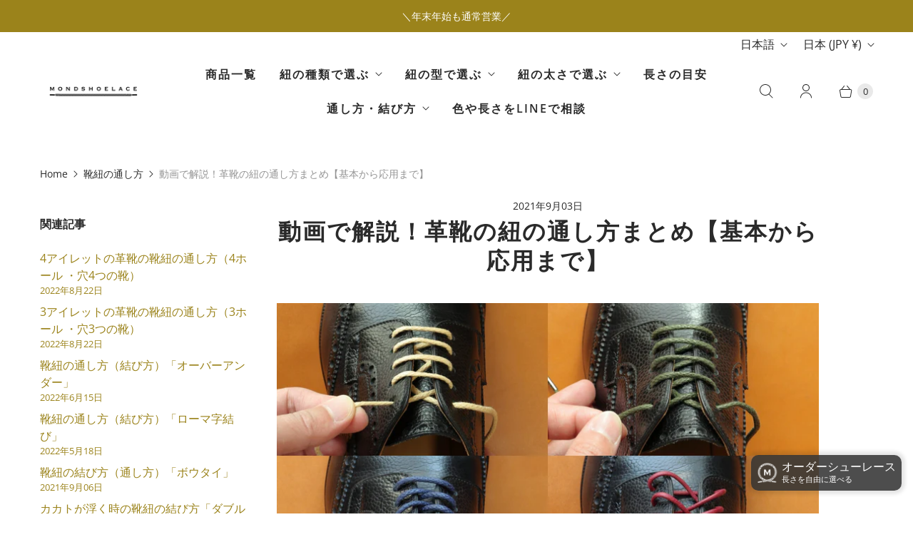

--- FILE ---
content_type: text/css
request_url: https://mond-shoelace.com/cdn/shop/t/24/assets/add-style.css?v=136722515399456277971763976711
body_size: 4477
content:
.text_bold{font-weight:600}.text_size8{font-size:.8rem}.text_size9{font-size:.9rem}.text_size11{font-size:1.1rem}.text_size12{font-size:1.2rem}.text_size13{font-size:1.3rem}.text_center{text-align:center}.text_underline{text-decoration:underline}ul.narrow li{margin-bottom:0}.margin_top2{margin-top:2rem}.margin_top3{margin-top:3rem}.margin_bottom0{margin-bottom:0}.margin_bottom2{margin-bottom:2rem}.margin_top3{margin-bottom:3rem}.padding_top1{padding-top:1rem}.padding_top2{padding-top:2rem}.padding_top3{padding-top:3rem}.padding_bottom2{padding-bottom:2rem}.padding_bottom3{padding-bottom:3rem}.color_brand{color:#9b831b}.top_about_inner{width:60%;display:inline-block;background:url(/cdn/shop/files/top_about2.jpg?v=1651108006);background-position:center;background-size:cover;background-repeat:no-repeat;padding:1rem 0}.top_about_inner p{color:#fff;font-weight:600;font-size:.9rem}@media only screen and (max-width: 767px){.top_about_inner{width:90%;padding:.5rem 0}}.top_2col{display:grid;grid-gap:40px 32px;grid-template-columns:repeat(2,1fr)}.top_linkimg{position:relative}.top_linkim_back{display:block}.top_linkimg_text,.top_linkimg_text_s{position:absolute;width:90%;top:50%;left:50%;transform:translate(-50%,-50%);margin:0;color:#fff;text-align:center;font-size:1.3rem;font-weight:600;letter-spacing:1!important}.top_linkimg img{width:100%}.top_linkimg_caption{text-align:center;font-weight:600;margin:.4rem 0;font-size:1rem}@media screen and (max-width: 767px){.top_2col{grid-gap:12px}.top_grid_21{grid-gap:24px;grid-template-columns:1fr}.top_linkimg_text_s{font-size:1.2rem}.top_linkimg_text_s,.top_linkimg_caption{font-size:.9rem}}.article-template__content{margin-bottom:2rem}.article-template__content figcaption{font-size:.8em;color:#999}.article-template__heading{font-size:2em}@media only screen and (max-width: 752px){.article-template__heading{font-size:1.5em}}.article-template__content h2{background:#9b831b;margin-right:-10px;margin-left:-10px;padding:.75em .5em;color:#fff;font-size:1.4em}@media only screen and (max-width: 752px){.article-template__content h2{font-size:1.1em}}.article-template__content h3{padding:0 .5em .5em;font-size:1.3em;border-bottom:2px solid #9b831b}@media only screen and (max-width: 752px){.article-template__content h3{font-size:1.1em}}.article-template__content h4{padding:0 0 0 .5em;font-size:1.2em;border-left:2px solid #9b831b}@media only screen and (max-width: 752px){.article-template__content h4{font-size:1.05em}}.article-template__content h5{font-size:1.1em}@media only screen and (max-width: 752px){.article-template__content h5{font-size:1em}}.blog_2{display:flex;justify-content:space-around;flex-wrap:wrap}.blog_2 p,.blog_2 figure{width:49%}.blog_2 p:nth-child(2n-1),.blog_2 figure:nth-child(2n-1){margin-right:2%}.blog_2 figure{text-align:center;margin-block-start:0;margin-block-end:1em;margin-inline-start:0;margin-inline-end:0}.blog_3{display:flex;justify-content:space-around;flex-wrap:wrap}.blog_3 p,.blog_3 figure{width:32%}.blog_3 p:nth-child(3n-2),.blog_3 p:nth-child(3n-1),.blog_3 figure:nth-child(3n-2),.blog_3 figure:nth-child(3n-1){margin-right:2%}.blog_3 figure{text-align:center;margin-block-start:0;margin-block-end:1em;margin-inline-start:0;margin-inline-end:0}.blog_box1{background:#ededed;padding:1.5em;margin-bottom:1.5rem}.blog_box2{border:1px solid #9b831b;padding:1.5em;margin-bottom:1.5rem}.blog_box3{background:linear-gradient(-45deg,transparent 25%,rgba(200,200,200,.15) 25%,rgba(200,200,200,.15) 50%,transparent 50%,transparent 75%,rgba(200,200,200,.15) 75%,rgba(200,200,200,.15));background-size:4px 4px;background-clip:padding-box;border-top:double 4px rgba(200,200,200,.5);border-bottom:double 4px rgba(200,200,200,.5);padding:3em;margin-bottom:1em}.blog_box1 p,.blog_box2 p,.blog_box3 p{margin-bottom:.5em}.blog_box1 ul:last-child,.blog_box1 ol:last-child,.blog_box1 p:last-child,.blog_box2 ul:last-child,.blog_box2 ol:last-child,.blog_box2 p:last-child,.blog_box3 ul:last-child,.blog_box3 ol:last-child,.blog_box3 p:last-child{margin-bottom:0}@media only screen and (max-width: 752px){.blog_box1,.blog_box2,.blog_box3{padding:1em}}div#toc-shopify{background:linear-gradient(-45deg,transparent 25%,rgba(200,200,200,.15) 25%,rgba(200,200,200,.15) 50%,transparent 50%,transparent 75%,rgba(200,200,200,.15) 75%,rgba(200,200,200,.15));background-size:4px 4px;background-clip:padding-box;border-top:double 4px rgba(200,200,200,.5);border-bottom:double 4px rgba(200,200,200,.5);padding:3em;margin:3em 0}@media only screen and (max-width: 752px){div#toc-shopify{padding:1.5em}}p.toc-title{text-align:center;font-weight:600}.blog_cart,.blog_up,.blog_right{padding-right:4px;vertical-align:middle;color:#9b831b}.blog_up,.blog_right,.blog_cart{font-size:1.2em}table.blog_table th{background:#9b831b;color:#fff;font-weight:600}table.blog_table th,table.blog_table td{font-size:.9em;padding:10px}table.blog_table,table.blog_table_simple{width:100%;font-size:.9em!important;table-layout:fixed;border-color:gray}@media only screen and (max-width: 752px){table.blog_table{white-space:nowrap;overflow-x:auto;-webkit-overflow-scrolling:touch;width:100%}}table.blog_table_simple th{background:#9696960d;font-weight:600}table.blog_table_simple th,table.blog_table_simple td{font-size:.9em;padding:10px}.article-template__content tr{border-color:#ededed!important}.article-template__content blockquote{border-left:1px solid #999!important;font-size:1em;font-style:italic}@media only screen and (max-width: 752px){.article-template__content blockquote{font-size:.9em}}.blog_buybox{position:relative}.blog_buy{display:flex;padding:15px 25px;align-items:center;margin-bottom:1.5rem;box-shadow:0 3px 8px #00000029}.blog_buybox:hover{box-shadow:0 4px 16px 1px #00000029;transition:border-color .2s ease-out,background-color .2s ease-out,color .2s ease-out,box-shadow .2s ease-out}.blog_buy_left img{vertical-align:middle}.blog_buy_left{width:25%;padding-right:15px}.blog_buy_right{width:75%}.blog_buy_title{font-size:1.1em;margin-bottom:.5em;line-height:1em}.blog_buy_title span{font-size:.8em;color:#666}a.blog_buy_buttom{color:#9b831b;font-size:.9em;font-weight:600;cursor:pointer}a.blog_buybox_link{position:absolute;top:0;left:0;width:100%;height:100%}@media only screen and (max-width: 752px){.blog_buy{padding:10px 15px}.blog_buy_left{width:40%;padding-right:8px}.blog_buy_right{width:60%}.blog_buy_title{font-size:1em;margin-bottom:.5em;line-height:1em}}.video{width:100%;padding-bottom:56.25%;height:0px;position:relative;margin-bottom:1.5rem}.video iframe{position:absolute;top:0;left:0;width:100%;height:100%}a.btn_blog_gold{border:2px solid #9b831b;border-radius:.25rem;display:block;line-height:1.4;text-decoration:none;text-transform:uppercase;letter-spacing:2px;cursor:pointer;outline:0;transition:border-color .2s ease-out,background-color .2s ease-out,color .2s ease-out,box-shadow .2s ease-out;padding:.75rem 1rem;font-size:1rem;text-align:center}a.btn_blog_gold:hover{color:#9b831b;box-shadow:0 4px 16px 1px #00000040}.col2_summary{display:flex;flex-wrap:wrap}.col2_summary_inner{width:50%;padding:1.5rem .75rem}.col2_summary_inner h3{margin-top:.5rem;border-bottom:solid 1px #2a2a2a;padding-bottom:.5rem}.col2_summary_inner ul,.col2_summary_inner ol{margin:1rem 0}.col2_summary_inner a{font-size:.9rem}@media only screen and (max-width: 767px){.col2_summary{display:flex;flex-wrap:no-wrap}.col2_summary_inner{width:100%;padding:1rem .5rem;margin-bottom:1rem}.col2_summary_inner h3{font-size:1.2rem}}ul.collection_list{font-weight:600}h2.h2_small{font-size:1.1rem}.collection_2{display:flex;flex-wrap:wrap}.collection_2_inner{display:flex;flex-wrap:nowrap;width:49%;margin-bottom:2rem}.collection_2_inner_left{width:50%}.collection_2_inner_right{width:50%;padding-left:1rem}.collection_2_inner_right h3,.collection_2_inner_right h4{font-size:1rem;margin:4px 0 8px}@media only screen and (min-width: 753px){.collection_2>div:nth-child(2n-1){margin-right:2%}}@media only screen and (max-width: 752px){.collection_2{display:flex;flex-wrap:wrap}.collection_2_inner{display:flex;flex-wrap:wrap;width:100%;margin-bottom:1.5rem}.collection_2_inner_left{width:100%}.collection_2_inner_right{width:100%;padding:0}.collection_2_inner_right h3,.collection_2_inner_right h4{margin:8px 0}}.blog_cta_img{margin:0 auto;padding:1rem 2rem 0;max-width:500px}@media only screen and (max-width: 752px){.blog_cta_img{margin:0 auto;padding:1rem 1rem 0;max-width:100%}}.blog_toc_cta_img{padding:1rem 3rem}.blog_toc_cta_img img{box-shadow:0 0 4px 4px #00000026}@media only screen and (max-width: 752px){.blog_toc_cta_img{padding:1rem}}h1.product__title{font-size:1.6em;font-weight:600}@media only screen and (max-width: 752px){h1.product__title{font-size:1.4em}}.custom_products_delivery{margin-top:1rem;text-align:right}.custom_products_delivery a{cursor:pointer}@keyframes popup-window-open{0%{opacity:0;transform:translateY(-1rem)}to{opacity:1;transform:translateY(0)}}.pop_overlay,.shipping-policy-modal{display:none;position:fixed;top:0;left:0;width:100%;height:100vh;z-index:9999;background:#0009;align-items:center;justify-content:center}#pop-up:checked+.pop_overlay,#pop-up2:checked+.pop_overlay,.shipping-policy-modal[data-open=true]{display:flex!important}.pop_window,.shipping-policy-modal .modal__window{position:relative;max-width:900px;width:90vw;max-height:90vh;margin:0 auto;padding:0;background-color:#fff;border-radius:4px;box-shadow:0 2px 16px 1px #0003;display:flex;flex-direction:column;overflow:hidden}.shipping-policy-modal .modal__window{transform:translateY(-1rem);opacity:0}.shipping-policy-modal[data-open=true] .modal__window{animation:popup-window-open .3s ease .1s forwards}.shipping-policy-modal .modal__overlay{background-color:#0009!important}.shipping-policy-modal[data-open=true] .modal__overlay{opacity:.6!important;animation:modal-overlay-open .2s ease forwards!important}.pop_window_inner,.shipping-policy-modal .modal__content{overflow-y:auto;overflow-x:hidden;width:100%;padding:1.5rem;flex:1;min-height:0}@media screen and (min-width: 768px){.pop_window_inner,.shipping-policy-modal .modal__content{padding:2rem}}@media screen and (min-width: 960px){.pop_window_inner,.shipping-policy-modal .modal__content{padding:2.5rem 3rem}}.pop_window_inner p,.pop_window_inner ul,.pop_window_inner ol,.shipping-policy-content p,.shipping-policy-content ul,.shipping-policy-content ol{margin-bottom:1rem}.pop_window_inner h1,.pop_window_inner h2,.pop_window_inner h3,.shipping-policy-content h1,.shipping-policy-content h2,.shipping-policy-content h3{margin-top:1.5rem;margin-bottom:1rem;font-weight:600}.pop_window_inner h1,.shipping-policy-content h1{font-size:1.5rem}.pop_window_inner h2,.shipping-policy-content h2{font-size:1.3rem}.pop_window_inner h3,.shipping-policy-content h3{font-size:1.1rem}.pop_window_inner .text_bold,.shipping-policy-modal-content h2{font-size:1.5rem;margin-bottom:1rem;margin-top:0;font-weight:600}.shipping-policy-content table{width:100%;margin:1rem 0;border-collapse:collapse}.shipping-policy-content table th,.shipping-policy-content table td{padding:.5rem;border:1px solid #ddd}.shipping-policy-content table th{background-color:#f5f5f5;font-weight:600}.shipping-policy-content{max-height:calc(90vh - 8rem);overflow-y:auto;overflow-x:hidden;padding-right:.5rem}@media screen and (max-width: 767px){.shipping-policy-content{max-height:calc(90vh - 6rem)}}.shipping-policy-modal-content{width:100%;padding:0!important}.shipping-policy-modal-content>div{padding:.5rem!important}body:has(.shipping-policy-modal[data-open=true]),body:has(#pop-up:checked),body:has(#pop-up2:checked){overflow:hidden!important}html:has(.shipping-policy-modal[data-open=true]),html:has(#pop-up:checked),html:has(#pop-up2:checked){overflow:hidden!important}.product_backgray{background:#ededed;padding:20px 10px}.length_text{margin-top:-1rem;margin-bottom:1.5rem;font-size:.9rem;color:#666}.line_property_addinput{margin-bottom:1.5rem!important}.line-item-property__field,.line_property_block,.line_property_block .label_with_help{margin-bottom:.5rem}.line_property_block .line_property_addinput{margin-top:.5rem}.line_property_aglet{position:relative}.product_pr{background:#999;border-radius:5px;color:#fff;text-align:center;padding:1rem;line-height:1.75rem;letter-spacing:1px;font-weight:600}a.product_line_button{display:block;text-align:center;padding:.75rem 1rem;background:#06c755;color:#fff!important;text-decoration:none;font-weight:600;border-radius:.25rem}a.product_line_button:hover{color:#fff;background-color:#06c755;box-shadow:0 4px 16px 1px #00000040;transition:border-color .2s ease-out,background-color .2s ease-out,color .2s ease-out,box-shadow .2s ease-out}.product_length_info img{padding:.5rem}.product_desc_image p{margin:0}.product_desc_image img{display:block}.product_table{margin:2rem 0}.product_table table{width:100%;white-space:wrap}.product_table th{width:20%;padding:3%;background:#ededed;border-bottom:#fff solid 1px;text-align:center;font-size:.9rem}.product_table td{width:80%;padding:3%;border:#ededed solid 1px;font-size:.9rem}.productlp1_back_black{background:linear-gradient(180deg,#fff,#222)}.productlp1_circle{position:relative;display:inline-block;border-width:2px;border-color:#fff;border-style:solid;border-radius:50%;box-shadow:0 0 8.46px .54px #0009;width:140px;height:140px}@media only screen and (max-width: 1000px){.productlp1_circle{width:120px;height:120px}}@media only screen and (max-width: 767px){.productlp1_circle{width:180px;height:180px}}@media only screen and (max-width: 600px){.productlp1_circle{width:140px;height:140px}}.productlp1_circle>span{position:absolute;display:inline-block;left:50%;top:50%;-webkit-transform:translate(-50%,-50%);transform:translate(-50%,-50%);width:80px;text-align:center;color:#fff;line-height:1.2;text-shadow:0px 0px 8.46px rgba(0,0,0,.6)}.productlp2_list li span{background:linear-gradient(transparent 10%,#222 10% 90%,transparent 90%);display:inline;color:#fff;font-size:1.2rem}.productlp3_back_gray{background:#efefef;padding:2rem 1rem}.lp_productbox_2col{box-shadow:0 0 10px #00000029;padding:.75rem .5rem}.lp_productbox_2col_yellow{box-shadow:0 0 10px #9b841b;padding:.75rem .5rem}.lp_2col_grid{display:grid;grid-template-columns:1fr 1fr;grid-gap:1rem .5rem}.productlp_hukidashibox{position:relative;padding:1rem;margin:2em 0;background:#9b841b41;color:#9b831b;border-radius:10px}.productlp_hukidashibox:after{position:absolute;content:"";top:100%;left:30px;border:15px solid transparent;border-top:15px solid #9b841b41;width:0;height:0}.productlp_hukidashibox p{margin:0;padding:0}.productlp_linebox{border-width:4px;border-color:#06c755;border-style:solid;padding:1.5rem;text-align:center}.productlp_linebox img{width:80px;padding-bottom:.5rem}.productlp_linebox p{margin-bottom:1rem}.acd-check{display:none}.acd-label{display:block;margin-bottom:1px;padding:10px 0;position:relative;border-bottom:solid 1px #cfcfcf}.acd-label:after{box-sizing:border-box;content:"+";display:block;font-family:"Font Awesome 5 Free";height:auto;padding:10px;position:absolute;right:0;top:0;color:#999;font-weight:500}.acd-content{display:block;height:0;opacity:0;padding:0;transition:.5s;visibility:hidden}.acd-check:checked+.acd-label:after{content:"-"}.acd-check:checked+.acd-label+.acd-content{height:100%;opacity:1;padding:10px 0;visibility:visible}.label_with_help{display:flex;align-items:center;gap:8px}.pop_open{cursor:pointer;display:flex;align-items:center;justify-content:center;width:18px;height:18px;flex-shrink:0}.pop_open svg{width:18px;height:18px}#pop-up,#pop-up2{display:none}.pop-up_shoesmemo_img{background:#ededed;padding:.5rem}.product_amazon{border-top:solid 3px #cfcfcf;border-bottom:solid 3px #cfcfcf;padding:1rem;margin:3rem .5rem;font-size:.9rem}.product_amazon a{display:block;color:#e47911!important;text-decoration:none;border:1px solid #e47911;text-align:center;padding:1rem 1.5rem;border-radius:.25rem;font-weight:600;letter-spacing:2px}.product_announce{border-left:solid 3px #1b339b;margin:1rem 0;padding:0 0 0 .5rem;font-size:.9rem}.product_announce_campaign{background-color:#1b339b;color:#fff;font-size:1.2rem;font-weight:400;text-align:center;padding:8px 16px;border-radius:5px;border:1px solid #142478;box-shadow:0 2px 5px #0000001a;max-width:300px;margin:40px auto}.product_announce_campaign:hover{background-color:#142478;border-color:#0e1a60}.footer-top__block h2{font-size:1.1em}p.infiniteop_cart_sp{font-size:12px}p.infiniteop_cartdrawer{font-size:13px}.cart-drawer__details{padding-bottom:120px!important}.cart_line{text-align:center}.cart_line_button{margin:0;display:inline-block;background:#999;border:solid 2px #999;border-radius:.25rem;text-align:center;color:#fff!important;font-weight:500;padding:.75rem 1rem;line-height:1.4;font-size:.9rem;text-decoration:none}.cart-template__checkout-buttons{width:100%!important}.dokopoi_custom_cart{margin:1rem 0}.cart_sitenotice{margin:1rem 0 1.5rem;text-align:center}.cart_sitenotice_text{display:inline-block;padding:.5rem 0;border-bottom:#1b339b 3px solid;font-size:.9rem;font-weight:600}@media only screen and (max-width: 752px){.blog-article__title{font-size:1.2em!important}}@media only screen and (max-width: 752px){span.collection-list-card__title{font-size:1.2rem!important}}div#judgeme_all_reviews_page{margin:3rem 24px}@media screen and (min-width: 960px){div#judgeme_all_reviews_page{margin:3.5rem 56px}}.jdgm-quest,.jdgm-rev{position:relative;overflow:hidden;border-top:1px solid #eee;padding-top:24px!important;margin-top:24px!important}@media only screen and (max-width: 767px){.jdgm-all-reviews-widget,.jdgm-rev-widg{padding:24px 18px!important;border:1px solid #eee;margin-top:24px;margin-bottom:24px}}.jdgm-rev__reply{padding:0 16px;border-left:3px solid #ddd;background:#ededed;font-size:.9rem}.jdgm-rev__timestamp{margin-left:4px;font-size:.9rem}@media only screen and (max-width: 767px){.jdgm-ask-question-btn,.jdgm-write-rev-link{width:100%;margin-bottom:16px;margin-top:16px!important;display:block;margin-left:0}}.jdgm-rev__title{display:block;font-size:1rem!important;padding:10px 0 5px}.jdgm-rev__replier-wrapper{margin:16px 0 0;padding-top:8px;padding-bottom:5px}.jdgm-all-reviews-page__wrapper{max-width:1200px!important;margin-left:auto;margin-right:auto;float:none}.jdgm-carousel-wrapper{border:1px solid #eee}@media only screen and (max-width: 767px){.jdgm-carousel-wrapper{padding:24px 0!important}}.jdgm-carousel-title{text-align:center;margin:1rem 0!important}.fixed_button{position:fixed;bottom:2rem;right:1rem;background:#9b831bc9;border-radius:10px;box-shadow:0 0 5px 5px #0000001a;z-index:100}.fixed_button :hover{opacity:.9}.fixed_button_yellow{background:#9b831bc9}.fixed_button_black{background:#333333de}.fixed_button_inner{display:flex;align-items:center;justify-content:center;padding:.5rem}.fixed_button_left{margin-right:.2rem;max-width:32px}.fixed_button_yellow_img,.fixed_button_black_img{vertical-align:middle;width:90%}.fixed_button_right{color:#fff;line-height:1rem}span.fixed_button_right_add{font-size:.7rem}@media only screen and (max-width: 767px){.fixed_button{position:fixed;width:30px;bottom:2rem;right:0;border-radius:10px 0 0 10px;box-shadow:0 0 3px 3px #0000001a}.fixed_button_inner{flex-direction:column;padding:.5rem .25rem}.fixed_button_left{margin-right:0;margin-bottom:.2rem;text-align:center}.fixed_button_yellow_img{width:80%}.fixed_button_right{text-orientation:upright;writing-mode:vertical-lr;font-size:.7rem;line-height:.7rem}span.fixed_button_right_add{font-size:.6rem}}.brand_h2{border-bottom:solid 1px #2a2a2a;padding-bottom:.5rem}.brand_concept_2{display:flex;flex-wrap:wrap}.brand_concept_2_inner{width:50%;padding:1.5rem .75rem}.brand_concept_2_inner h3{margin-top:.5rem;border-bottom:solid 1px #2a2a2a;padding-bottom:.5rem}@media only screen and (max-width: 767px){.brand_concept_2{display:flex;flex-wrap:no-wrap}.brand_concept_2_inner{width:100%;padding:1rem .5rem;margin-bottom:1rem}.brand_concept_2_inner h3{font-size:1.2rem}}.lp_serif,.lp_serif h1,.lp_serif h2,.lp_serif h3,lp_serif p{font-family:serif;line-height:1.5}.lp_serif h2{text-align:center}.lp_2col,.lp_2col_nowrap{display:flex;flex-wrap:nowrap;align-items:center}.lp_space2{margin-top:2rem;margin-bottom:2rem}.lp_space3{margin-top:3rem;margin-bottom:3rem}.lp_space4{margin-top:4rem;margin-bottom:4rem}.lp_space5{margin-top:5rem;margin-bottom:5rem}.lp_2col_inner40{width:40%}.lp_2col_inner50{width:50%}.lp_2col_inner60{width:60%}.lp_2col_inner_padding{padding:1rem}.section_gray{background:#ededed;margin-right:-30px;margin-left:-30px;padding-right:30px;padding-left:30px;padding-top:1rem;padding-bottom:1rem}@media only screen and (max-width: 767px){.lp_serif h2{font-size:1.3rem}.lp_2col_re{flex-direction:column-reverse}.lp_2col{flex-wrap:wrap}.lp_2col_inner40,.lp_2col_inner50,.lp_2col_inner60{width:100%}.lp_2col_inner_padding{padding:1rem 0}.lp_space5{margin-top:4rem;margin-bottom:4rem}}.lp_productbox{box-shadow:0 3px 8px #00000029;padding:1.5rem}p.lp_productbox_cupon{border-left:2px solid #9b831b;padding-left:8px;font-weight:600}a.lp_productbox_button{display:block;background:#3a3a3a;color:#fff!important;text-decoration:none;text-align:center;padding:1rem 0;font-weight:600;box-shadow:0 3px 8px #00000029;border-radius:.25rem}.lp_waxpre2208_eye{background-image:url(/cdn/shop/files/lp_waxpre_2208_1.jpg?v=1661841399);background-size:cover;background-repeat:no-repeat;background-position:center;margin-right:-24px;margin-left:-24px;padding:2rem 0;text-align:center;color:#fff}.lp_waxpre2208_eye h1{color:#fff;text-shadow:1px 1px 3px #333}.lp_waxpre2208_eye h1 span{font-size:1.4rem;display:inline-block;padding-top:1rem}.lp_waxpre2208_eye_logo{margin-top:6rem}.lp_waxpre2208_eye_logo p{margin:0;font-size:1.2rem;font-weight:600;text-shadow:1px 1px 3px #333}.lp_waxpre2208_eye_logo img{width:200px}@media only screen and (max-width: 767px){.lp_waxpre2208_eye{padding:1rem 0}.lp_waxpre2208_eye h1 span{padding-top:.5rem}.lp_waxpre2208_eye_logo{margin-top:2rem}.lp_waxpre2208_eye_logo p{font-size:1.1rem}}.lp_waxpre2208_graybox{text-align:center}.lp_waxpre2208_graybox h2{display:inline-block;width:90%;margin:0;padding:2rem 1rem;background:#666;border-radius:10px;text-align:center;color:#fff;font-size:1.3rem}@media only screen and (max-width: 767px){.lp_waxpre2208_graybox h2{width:100%}}.lp_waxpre2208_add{background-image:url(/cdn/shop/files/lp_waxpre_2208_5b.jpg?v=1661863139);background-size:cover;background-repeat:no-repeat;background-position:center;color:#fff;padding:5rem 1rem}.lp_waxpre2208_add p span{display:inline-block;padding:1rem 0}@media only screen and (max-width: 767px){.lp_waxpre2208_add{padding:3rem 1rem}}.lp_waxpre2208_review{background:#ededed;padding:3rem 1.5rem;border-radius:10px}.lp_waxpre2208_review_inner{display:grid;grid-gap:40px 32px;grid-template-columns:repeat(2,1fr);align-content:center}@media only screen and (max-width: 767px){.lp_waxpre2208_review{padding:2rem 1.5rem}.lp_waxpre2208_review_inner{display:block}.lp_waxpre2208_review_inner div:first-child{margin-bottom:1rem}}.css-12k6ylt>div{padding:.75rem;font-size:14px}.order-template__details tr{border-bottom:1px solid #ededed}.order-template__cancelled{background:beige;padding:.75rem;font-size:.9rem}.field_radio_inner{margin-top:.5rem;margin-bottom:1rem}.socialplus_mypage,.mypage_lineconnected{position:relative;max-width:1200px;margin:0 auto}.mypage_lineconnected>div{max-width:520px}.dokopoi_custom_customer{margin-top:2rem}.mypage_accountrank{color:#fff;font-weight:600;border-radius:4px}.mypage_accountrank_bronze{background-color:#c38542}.mypage_accountrank_silver{background-color:#a0a2a2}.mypage_accountrank_gold{background-color:#c1ab05}.mypage_accountrank ul{list-style-type:none;padding:0}.mypage_accountrank li{padding:1rem;border-top:1px solid rgba(255,255,255,.1);margin:0}table.page_members_rank{width:100%}table.page_members_rank td{font-size:.9rem}td.page_members_rank_head{font-weight:600}td.page_members_rank_bronze{border-bottom:solid 4px #c38542}td.page_members_rank_silver{border-bottom:solid 4px #a0a2a2}td.page_members_rank_gold{border-bottom:solid 4px #c1ab05}.page_members_members h3,.page_members_line h3{position:relative;padding-left:20px}.page_members_members h3:before{content:"";position:absolute;left:0;top:50%;transform:translateY(-50%);width:15px;height:15px;background-color:#9b831b}.page_members_line h3:before{content:"";position:absolute;left:0;top:50%;transform:translateY(-50%);width:15px;height:15px;background-color:#06c755}@media only screen and (max-width: 767px){body.page-wide-sp section{margin:3rem 0}}@media only screen and (max-width: 767px){.cart-item__line-props-desktop{display:none}}@media only screen and (min-width: 768px){.cart-item__line-props-mobile{display:none}}@media only screen and (max-width: 767px){.cart-item__line-props-mobile .line-item-prop{font-size:12px;margin:0 0 4px;padding:0;color:#2a2a2a;line-height:inherit}}@media only screen and (min-width: 768px){.cart-item__line-props-desktop .line-item-prop{font-size:16px;margin:0;padding:0;color:#2a2a2a;line-height:inherit}}.item-info__title .line-item-prop{font-size:13px;margin:0 0 4px;padding:0;color:#2a2a2a;line-height:inherit}.product-quantity-unit{font-weight:700}.cart-drawer__free-shipping-message,.cart-template__free-shipping-message{color:#fff;font-size:.9rem;font-weight:600;padding:.4rem .6rem;background:linear-gradient(135deg,#9b831b,#d7b625,#9b831b);border-radius:4px;display:inline-block}.cart-drawer__free-shipping-achieved,.cart-template__free-shipping-achieved{color:#d7b625;font-size:.9rem;font-weight:600;padding:.25rem .5rem;background-color:#fff;border:2px solid #d7b625;border-radius:4px;display:inline-block}
/*# sourceMappingURL=/cdn/shop/t/24/assets/add-style.css.map?v=136722515399456277971763976711 */


--- FILE ---
content_type: image/svg+xml
request_url: https://cdn.shopify.com/s/files/1/0598/4701/6647/files/MONDSHOELACE_icon-white_500px.svg
body_size: 36812
content:
<?xml version="1.0" encoding="UTF-8" standalone="no"?>
<!DOCTYPE svg PUBLIC "-//W3C//DTD SVG 1.1//EN" "http://www.w3.org/Graphics/SVG/1.1/DTD/svg11.dtd">
<svg version="1.1" id="Layer_1" xmlns="http://www.w3.org/2000/svg" xmlns:xlink="http://www.w3.org/1999/xlink" x="0px" y="0px" width="500px" height="500px" viewBox="0 0 500 500" enable-background="new 0 0 500 500" xml:space="preserve">  <image id="image0" width="500" height="500" x="0" y="0"
    href="[data-uri]
AAB6JgAAgIQAAPoAAACA6AAAdTAAAOpgAAA6mAAAF3CculE8AAAAAmJLR0QA/4ePzL8AAAAJcEhZ
cwAALiMAAC4jAXilP3YAAAAHdElNRQfnCAIIBzuttSyLAACAAElEQVR42u2ddZwVZRfHv3eTpbtL
uksEQQVeCxsTxcLuQLG7u7sFu0VRRFARA0RBREQF6e6uzfP+wezcZ+6dunNj7u7O73z2szPPnOeZ
88ydM0+d55yQECBAgPKODL8FCBAgQPIRKHqAABUAgaIHCFABECh6gAAVAIGiBwhQARAoeoAAFQBZ
fgsQIIHIpC/FNKOEatQAGpBNHnUQ6lKZEhpQCSGD6mSQQVWW0Z/lSu47qcUuVlHAKkpYSyEb2c16
Cij2u2oB4kOg6GUZtejIFOX8EUbEkPs3blLUPI8nOTeqh1dICdsoZhEbWcYClrOABWwkML8oYwgU
vWyhCs1pQzPa0ZQ2dOYo/UomI2NS8584iAL9rCaf8D8KoxQ9G8gFGihpO1nEPP5kGTv5nB1+P5IA
bhAKPs1pjgzq0ZYmdKU1rehANUL6tce5Wj++lodiKHUMZ7BdP2vK97QGltEsJtlGcQm7/H5AAdwg
UPR0RW260pO+tKUb2aYcbzBcPz6CL2MoewwnUaSf7cN3VAViU/SVXMJnhpRePMQu/uFvZvKP0lsI
kAYIFD3d0IR+HEh3OlHTlm8RHcnXjtszhdqu7/Atxyqt+fG8QRXteAVNXJUgfMB5ShlQhZHcqVxf
ynSm8QOz2enjswwQhgSUTvSqbBM3+EGq6XmqyxxXefZgrOF+ZxquLXJVwjo5QUKGUvaVmRa8C+VD
uUIOkKq+P9kKTr4LUMEpWzKUs6tdq+teSq4vY1DzdyRPyXm5FBiubnbMXyITpIGhBnXlLtnlmG+B
vCnnSEtDbQNKIQVdd7/QiH0YSGdOYbOetoVqoEy2maOEg/heO87gXq53zFGKsRyvj80r8RmHxijz
Ks5iEoX6eYijeZ7GrvPn8zsTmMF0ViX8eQawh99fmgpHmdJTbpfPZL2IiDyhdIJ/FBGRtY5t6sNK
u3iQFLlsy4vlDiVfJXlfSmLoCYiIfCEtDDWpLq/EWEIpNshEuVPOlPq+/xoVhnwXoAJRhnSWm+RX
RTV/Ua6eIMUiIhGd6WhMUPLsFYNyPWSQ5JsYVXOX3B3R7R7ockRvjbHSzPffpMKQ7wJUEKov58mP
Ua1vF/16LV1tiqTQRjm2Sl09TzWtD+AGHyuyxJJvD9bJIYbpt1y5NS4VL5GJ0sf336RCke8ClHuq
JifLKNlu8rLfqCjPs0q6dZd6p/RVSn4pBjXPVfJ9YcFVpPUpIvG7tDbUqIlMi0PJ8+VrGWzynNrI
+dLO91+r3JLvApRjCkl/eUpWWbzwm6WeztnPoG7WLfrjSulnuFatbyRTz1Vd3rfk22165zFSQ7lr
hgyTnZ6VvFi+le5Rz6mSHCFvSpGI7JbxMlyq+/7LlUPyXYBySk3lBvnN9qU/U+dtrU3MhdXBHL8q
5V/oehLuL6ml5Gshqy0586PKLJbnDbVqId97VnKRH+SgqOW1KnKFzBURtSezVl6QAcHKe2LJdwHK
IZ0pX9qOs0VE/lT4P4i4tsE0xzrpqOeoYzIUMMcyxbBmD7WQBS4VfYscbMjZX/I9K/lfcopkRUjS
UG6QNTpHccQHbqk8JJ18/y3LDfkuQLmjk10tW52s8w8wUTizEs7Vc1Ry3XleI51NJKwr/1kouvp5
mis9IvK1lPmelHyOXBclQ025OaIfs8U075dyhlTx/TctB+S7AOWM6sluF6/+azp/dVlucj3aDPZb
5R5V5D7HHoOIyG7Zz0LKRjLDhL9Y+cDMNF3j7hyzki+Xq6NKqSY3yIoIvgLLAYvIcrlD9vb9ly3j
5LsA5YDaKLPn17t4+TcqeYebtt6Rajw+qtt7oPzqcJcNcpohR4bUVM7qy8+WOUtkvORY1PVkVx+y
PdghjyuLgXuoltxv2nY7lzpehkVY2AcUA/kuQBmnzjJKZimz2m7GziN17joW7ZixlB3S1fTeT9hM
yO2QfSO475UFsr9yXl/+scj7UpRCdVSOz3I5DfiZdI8op7JcZjkV6O7z8YdcZFgDCMg1+S5AmaUM
6S7vy24ReUV/oe9w8bL+o8yCv27BY1SlKyxlOMZiZCtyUQTnxVq6Or2WJ2+b3PnhiJwhOVfy5Vgl
5TvHOs6XE6JKOU6mW/LvisEcd76MDGbkYyffBSijdIh8rHWwd+hGLDXkTxcv6qV6Gd0tR9rFyih9
SsSdjTPRLWWWSf6nIvIM1T8du+R4Jb16xABgh9wU1ZrfJsUiskwaK2nWS3QiO+UxqRz1vGbaqrLz
7jcjCuRK39+AMka+C1DmKEOOkq+Vl+5V/UoPV1Nkpa1Rjoy35CnRS9pm6G4j98smOd2wGl1FXo7I
/VmEovU0KFmhHGGoTfjjtFK6RdQ1V57Rr36lpB9n2dX+QBqZPrVRNk+kJKZlu2L5SUbJib6/B2WM
fBegTFF1uUh+injxwlc/dvGahtvzmhbr5XuwVVPORwz3byc7RETkVcOucuRiZcFtq8FABmkfsYwl
sktOUa630RbNFkTNs7eUhYZ81yrXHjORea2cYLnfPEcWW9bVbXteKN/L1RbzFQE5kO8ClBnKketN
lsI+1683dPGqLldmzzNkX3nP5qUWESmRSooEIWW/2DQ50CBdP217686IraS1LBRMbRG7isgUaRpR
336yJCKPsXex1HCtWMbYmq6GZKTlAppze54vv8gNpjYBAbkk3wUoE1RNLjVd7xZlCes2F4r+eNQI
uI9MtODdJiL9DLyRreh1ymw/0kbGiMjlEXewWkQrkJMVzv4R21aQA02n+f5SOFoqawNFcobpcztB
MfPBYivMbodZ/H/k1ijpVOoql8vHcpstT0CBojtSjpwd0YVVX8JwK7ZAnLBJ6pjeYZhMNeEulB8M
7fkArduuYkJEF/5ow1mWvGsjzW451LLOR1i2sqMUroe1tN+ljUkZrWWsFMtGRQH7mZZovSC5U96T
gy3XzjPkYHlAMfwplqejeiUB6eS7AGlN2TLcdmvKfTrniS4WiB6xudN5UV3sQsOWVKu2ebmNPfi1
jhJdZyGLHZ5WxuHTpUAukOyoEirJrXqP4BUlPXqoUmIxgfmL3CANLerVSIbLx6a7AjfJDYHBrDn5
LkAa097yvYP6hkeNox2VSgzbS+pEqUcdecjQib3PcPUsy1J3ynAT2TOVHe7WKJABEfky5FKHPMXS
VufuIIeZtLj/i/BK20q/0jXK/WRJVMd9p7wugyx+kSZyoXxm0rNR8Z8c4/ubk4bkuwBpSllyg6O1
1hKFf4M44UFD+S/KPzI8ouON7KNvA11huHaMwzj2niiT1atdLfWJiGF/eBV5xMbmvBS7bFrNrvJ1
1HNbpSy5RTq9yDfcb7ncLS1NSs2UJnK5jHVpP1ci46W9729QmpHvAqQp1XPhXz280HOQI+9mw7JQ
Z61V+kOGRbTsGXKNbJKdhk0ceaZbUIz4IsJazJ13eBGR+UqLW9XlivZTps8sU26Srab86qDFiPCU
3xy5wmTePiR7yRUyyfVnqxTFcq3U9v0tSiPyXYA0pT6Or9JSZcPGDkfumYYVZnXhampUR7WVnG04
P8fVq/2b8nEISZuI5S87TFPu1dpF30RE5KSoJ9bRxsHUboXvbiV9j/oWyNdyumHiMUy3uHawEY21
clLgR76UfBcgTek/x9foc31NvKuLl7G3UvYBUWrwU4T9m0r1Yni11dF6UxnrOt8YZaR9qqsc6yOk
HOGwnedDnbOJbFLS82V01PYbldxJY4US+Vzpr1Ro8l2AtKEspXNdxcVLFDY5udFxxn264U5mpq+F
8prF4ttj4h5Fcp+ytp4j41zmK5brFVW/x1WeL5Qczv7dC6SXzn2BlrZcnjLsizOjbMNnwQt2yMVR
m3wrIPkuQJpQF5mgLAQd6fj6hFu0XJngyH2qcqcBlv5hVstZUXPxvWMenb5ieK3fcp0vvN8sO8q5
lRnyFdu8gS74X1S60Stki9ynOMc0UoYcqfiDdV4kdMbEwKrOdwHSgHLkXtkhxTJMT3nS8dV5VOfN
kBZykXxlM07/2+DywV71Jkasi9eVO2N+rT9XFvIybMxsjdihDC9qRdnHm2G9ch/nJ6bO7+9n2aHO
k7PkNylRwlTsH/PeNvPa3VyxzWl8F8B36q/Naa/UUzJMLdWM6BJVTmu5ycLry1EGPqdILNvlhogp
pK7yR4yvteovNs91EMblylbUZq7U6w2dv4Esc+Se4PBL1JQbdWv+Ev2zkOtyetAZW+S6KFeZFYZ8
F8BXaiy3613j8HRRb8e15LmWs7n95N4Ic5G/DNefdvVK/iD7GgxRcmR4jK/7HGmi5P/aZa7Ziqqf
72KKsVDpvl/sovxuNr/E/RG9iLv0a25Mf9ziFt/fOZ/IdwF8pEMMLgrD2y8udHxdLrItN1OOkFf0
kbi63aNeDCPutwwdfqRdjD7V/1CW7aq5btUXKWvZz7jg/01ZFnOu24+m02L7yysmW2j+VTjiQaEs
kY/kXjlB9pHaUquiTsz5LoBPlCt3RbwQ4YB/TlNRRn9sWVH2bXuomYyUebLJML12dkwRTFcZvMEg
WfJgTFNz+fI/PW+e/OIy17N6nkxT7zWRuFjn7+bIuzFqbN5Hxlhyh/fH/+RYciQKZbZ8LjfLCdKs
oqq2kXwXwBdqYPLqhK+udHiJ1hscFC6TuXKXdDLtzGcbNmbk2XhetcJbBmPOkAyRjTHkzpeD9Ly5
jn5jS3G+nqeGq89D6Z65LBfrD6pHuiMc+hlhQ56bXdd4lXwld8txspfv71iake8C+EAHmRiIPqpc
d4I61dVaSyuUyXKWNLC97yDXr6uKzRGbVjrILzH0C7YrHfi6tg6dwpNvu5V9cz1c3GO2Psg4xIUJ
bfgjOc+Bc7X+mdzbIWRFsfwnY+QqOdC128gMqS6tKtJON98FSDmZB/wdpF9/yvFVVV0cXG64skFG
yQmWDonHOJZs9Rq/ZVh0q2zpPdYMGwx28xMt+dSewr/KcORy51so7jecTXRu13nvc+DcrUz1TbLg
WSMfymXS09IPvUp1pJscJzfKSzJOZspyKZY5yk68ck6+C5BSqmJhFrpFMahYIvbYZSjRzMptiTwq
/U3ufrz8GNMY3YhLDWPNW2JyqLiPnq+6ZffaOB32pZ4j24V7Z9Gn8Do5ci7SZy26WzqrLsU9uhQd
o36FmfKgDLawJgxTlrSRo+Q6eUd+ltUmT3+TDPX9rUwJ+S5AyihDhlvGDluqL0Y1djQVUb2hdrKx
8P5azomapsuSg2PqeBvxuWFo0Nax6xvGRiU4U1VZIJtkhayQFbJctkihJk/kNN+deo7OLtbUn9G5
33DkvUTndbbAC9d3nZaSL1/LZdLRNmpLSJrKkXKFjJI/XGw4esRiQ025opBQIVCFB7mITIurf9CP
3QDswySq2JZ0Iw/oxxfxvC3vQt7hXf42pOUwhBvoRpaHWqzjVL7Rz5rxGgdH8exiC6vZylpWsosN
lLCaavzL9zpHJeqwCwChOpWoSmUakEEzQlSnJjWpRk1yOJFVWo7bucNBsk3sr9WzHtPYy4E7myIA
DmecA+fxfKodPc1l/Ma7TGCOQ57OfEQDasXwXKcwjKUefo+yBL+/NCkhuy2UIiLf6ZynOX7/Ve+r
n7loTXfK2Ki4JRkyUL51kdcMNynl5MqbIrJb5sm38oLcLMNlkLSQ2gmJUZYrucrZB/K7w/aS8E6B
KxzrEHZ67YR3dM7WymKhPXXw8FSXRdgvljvyXYAUkLMTibDvNKe9YvMMXtPdr2pPN3hdRZAsGeoq
sks0vlfW5jOlv7QyqGSyKEMayN5ypoyUF+U702FDmNcJ83TOEx04d7uWL0ufJ3CzzSgaxXKDwatu
OSPfBUgBOW+4KFWcbEfOj5VyYw0i/LMcHRV28EpX20dKsVA+kutleBq8kFnSUgbKpfK8/CQrtVH+
z/rV4x2VqtQUqKHmj94KJcqqvjlVlkFyi3wmKxTz1kc8KLpIsXxo6s+2XJDvAqSAnD2NlXJWk0ky
z3ayrKZSrrODp2hMloMiTGuqy+MOThtKZJlMkOvkABN/q+lAedJDrpT3pUjfc17XctqzFJ9oawg5
jq3v+5aftW4yQt5X4sC9p3MO86ToIiJFNk6wyzT5LkAKyAkzDNwZ0l5OlaflRxMjje2G13u5Y8nm
+FL2iXh568rTpstla+RDuVp6u1ol9p+qKxtBnezkV+sd7TMdOP+KMmupJSfJmzI/autRvr7DvZdn
RRcppxtffBcg6dTC8Yd93SJnfRkid8vnskbn/EC52jnKdXEs+CXKgVInZU1+oXwsN8h+KRl7J4vm
OOx+CxvnbnJ4VmHffHXlRBlts/oeNg2KD6PLX2Bm3wVIEp2hRxTdz/Fnvd6hrCpysNws46VYRiqp
RzjuLLdHkbwX5fdkuLwnl0vfNO2ix0YhaS/D5R3DDkEVJTrnww5PaoTO+boDZ3hFwr1rTHNMKW8+
ZH0XICn0lMzSFf1Yxx/1EJelNjV852+K81USEdkl9xnijpdHqiIHy63yh8nMR6lHG+flsNKyujrw
hX0KHBf3b/OXiXORMky+C5BwqiQfisinusHoZY4/qRp/tL10to0KGia3O7ydsFp6+v7Mkk8hGSTP
69Zte/CAdi1TJjs8ow4aZ7bD3r0t+v0yE/DLrClPIZoz/DbYSTCqMIYTgc2a7RU0csixhh3K2ev8
xSzG8QBDaW/7dC7mKF5mflzS/ss9nMNivx9aCiB8z8W052Km6r/MkdQEoJin9DRz9Nf+l/CHLV91
3fZRWBe3zPX5kxssrSnLGvz+0iSUGuttw9N62gsO3+1vDZbOKnbL7/KqXC59bSbFqspgudeD4csa
eVkOrgg21lGUKR3lZvldikX1PLvG9mmV2seF5AmH53qlxpkhUxLQposYd9CXYfJicZ2uaMF4OmjH
pZbLWY4t+jzNyh2gh+FKLj3pCcBcpvMNP7GQkojc2/mar7mFQziBE6jjQsotTOAdprDW78flE4r5
h3t5iAO4gP35WEv9mItt8nSnFpsAYRZCyIbzCJ4EQFhKP9cSbWITm9jOVraymWJW6H25XOpTjW1+
P7T4UX4UfRivkqcdC/9pR5Vo6pBvtXJ8ugVPe9pzGrv4i++Yzo+sibguTGACt3IM59PH5l7zeItX
Wen3o0oDFPId3ykfRntF70QHpgLwJVu0Dr856pLHLkD415JnM4tZw0qWsJb1LGEzm9lMgd+PJLko
L4p+DfeRrZzP1f5XorFDzkXK8TBbzjz2YR9gE1P5gknMi2jf1/IKr9OV4Zwc1Y8oZiqPMY58vx9U
WmGDfvStA+c1nADAWjbZKnptamg789Qe0ybmsoI1/MNiFrOW9VE9s3KP8rBNNYubuNOQIuRSCEAT
ljvkPojv9OMS226hEUX8xVQmMpHtUdeqM4yL6a6ff85DTK14L1dMOIunqWpzvfSXeYVzbbg20Vfr
zXXhbpYxj79Yw1rlk1JR4fckQQIoerotbIzR0nGyJby4VduTS4gN8qWcb+LpJEsOlk9kp7wk7RKy
bbT8U115zMbqrXSp6xKH32NfH2uQxlTWW/RcnuOcqNS1NNCO9uFXhxLq6l/7bvwRQ4sOUESGNm2z
jQl8xGdat7EUGVQpDxM5KURjLuZSU6cRF/AyAH35xbaEsKsK9/gf9ahJiHpkIeTQyKL3tYXbTfpv
ZQN+f2nipPdNv+rh6KXHOLbI4bIGemjRjWawy+Rh6V8hF80SSQ3kepPNu+EdCfb42MMdnRx8h/Gj
DPD9+Xiism0w8xZDTdPDs+JOC167leMmMbbnABkGU4+mXMPPfESu3w+mTGMND9KYkyKMY/bVj+z7
SMe7uEMjunEY9fTzIhd59mB/PqWr3w/IC8rurHuItzjV4lp46qW2QykTlWOn+XkzZFJAsWI99R8v
810ML04AcxTwEZ9xJNfrCl6X5pp1xNPcFGNpmTSmBfXoSCtaUI925AEDdeu5WNZCavMrffnT7wcU
K8qqotfgEUs1V5dW6juUE6+iQw6FmqJv436eCcbkCUMhYxjLGVxPB6Au+2qK/pNDvja6YfJA2tOZ
djSlrUkvK/zu/0WbGOSqxFcMYbrfjyc2lE1Fz2MsB9hc36wfOfkCDU/cZOgTeLEiSyvp6gphtZ5a
FDOKN7mFi2hIay1tEwXk2OQJK/r3tmW30RdWY92x0Jix9Ctbv3bZVPTnbdVcHaPfwzM0QMijAYW0
opCmVKMW9ahNYyopq+x5uvlsrAjxNzczlmK/H0s5RTF38jj301k738BW6trwh3tm65RxeDTa60cL
Y5apIX/SmWV+Pxr3KIuK3oLhDhzhJZCllv66q9BYN5kFqKz88LFgC69xc8SyWoBEYyuX68bM29hp
yxv+CCyxVfRW+pEXha3Ghxyne75Pe5RFRS8Bisi0mSNf46KUHbo9/B5sYyQdacledHL9VAr5gBGs
9/uBVAiU6J/sjWyx5QxbJNq/B831owWeJOrLuwzy+7G4RVlV9AyKbVTdy6z3bl4EIERLWtOTTnSl
g23Ulr+43GEUGCAZKLCd8CxUemb2OwTD25124A0DGcfpbPT7gbhBWVR0gAwyKCJk4RZghYEzFNPo
WVjEIr4BQjSkC23pQd+oVn4bD/KoYRU+QOpwOx9abG0poUSZgLXvWIdXZLyHYzqctznc78fhBmVV
0QEyKTGsYYehrotexbWsoYj17KSElWxjE2vZwgZWsJFtNh8BYRWrmAiEaEJ/9qE/fcmkhAlcyTy/
q1+B8Q3duJQrDHMse1BCDnn6DvL4vcw44zBGcZbfD8QZZUfRO7Isws44RCbFpqquvgD1aWCxcCbs
ZBPLWcVK5vIv81huofbCcj7gA6Ah+1KZdynjWwTKPJZxA6N5gkMMw7d8cgiRRxNtN7pTS93A1WyO
E05nBk/7/UCcUFYUfV+m0t6kFc2kmELDTnQwTsJUsywzRBWqKCO1YhazhL/4l7/4i82myryaMX4/
igAa/uEIzuFxfR6lmD2bWXNpoCm60waU2vqbUhKHMXgmT7GUz/x+HPYoG4peny+xWgQxU/Wtnu6S
SWtacyAA25nDP/zGDBazLthJnqYo5mV+4AVt7rtIM6PJo4l2fR07qWyTvx7/aEfx7vl4n4FM8/tx
2KEsbGqpzy/UBktrqBxEczNhBm9ePKvSl7N4ll9YxFRe4hYPG14CpAJzOZTHKQGy9d+odDpui4NB
cnh7SrzGTrl8bGvE4zvSv0UP8R57AVDbcv00h3yKTOuS7dGCPYw8+tCHsX4/hgCWKOQa/uZ6xV49
rOhbbQ2bw4Y3r1OVNWSZmrWGqE8OudQnl7pkU4PqVKVSBFcT5tE2fT3ZpL+iP8v/tCO71fFcCsg3
2bgQSkANd3Ee7/j9GALYoIRXeJ9POFg7r6H93+owSq+uH53v+l4hcqipUX1qU5sW1Kc+tWjFh5ye
rq4/01vRQ4zkgqhU8854DoUmmx0k7vH1H5yiu5oMkL7YxuG678DSFr3Qoeu+t4f7CPmsiZqtzyCX
WvRI36Fw2goGQGfuU9S6dBbcyjFvtm4ak6jR0k6uo3+g5mUERdzFsWwCxclkoW2OxDVzJexiJeMc
XZH6hnRW9PrMMsyml86lWhs2lqp6DRKBJRzKI8F2lTKFz+jF74oVu/06eQXab5i+XfdKvBjxGSrt
ltt1xjModuBwB2E8ZyfEnCJAarGY/ynupBK9VrIf7VjHSnaxkQ1lyZNQ+ir6DRwbkVI68sq2zZdJ
Ivopj3KTQ7cvQLpiK6P0400u85xLFTJoog8PQ+xgHRkIa4AVTNHS36IlAMXsYCsb2cwGlrCWVaxl
Ics8b49JOtJV0ffj9qi0Uv9vzgoYtnXP8FDDHVymvCoByjI2u+R7xfbqu7qilyKT6lSPCPdVwiaW
sYAF/MU8ZqRXe5+ein64HnxPhfsptsb6pEhRzD7ctjFYi/MVoOyjavxF4NbSMoM61NEDdT7IDX5X
3ihcOmKUyb6kWKbYwn5FimOMWrqQ9oGalyP8npBSwrvg3DSMe6b4rmeA35VXkY4t+jcWvlvDgQuN
O9YK2U6IDYTYyXpC1GSJcvVXzSwik/pkUouqVKaKxVaXd7ih7DgHCuACo2nE/XGX4n7lRZT9lG+y
b/q8Temn6GdYuucJt9O3UInV7GQd+WxkB5sIWe49HhU13q5MDRpSg6Y0oDKtaMheVKEBb3NOsP20
3OERinnI4lr47bffvVZqKpvjsHOihCIy9NWh5jzNiX5XP7qq6YHOvGF5LWy1/kBc99jJzogvbQZ5
NGJ5oOblEEU8zHaeM70WNpC1H8Ju1v7n2vIVU0Km4VNwApdY3DnlSLcxup1NebOk3bWEHcwPHEOV
WzzPMaa/7gyX+UsXzewUvRghO6rFf4i+fld+D9JJ0bN4g24219N6G2CAtMZYjubvqFS35jSlq/GV
LLvuJYhp77gKL3rcKJ1gpFPXvRln2F4PUTfCtXIWedSmBpVpiJBLI0rIVMweSmhAXlSHfC0FrGcz
q9hCEas9OvsNULbwDf/jC/YxpJUqsFNAptLeQBVTpRXyybHUpO68zpl+Vz69FN1ZlnaKoj9Mf2pS
g+rkxVWLAwJFryBYSx++1TwI7cFf2v+2tvl262N5s657EZBj2zM+g0Iu9Nt8Jp267vkOmwxCho59
U/rTiSZUi0PN/+Qgx5B9AcoTjuJD5ay0Re9um2enPuteLapFF4rJctSiM+nld8XTSdELHSyQQobo
aK/Gfb+5HKyH2QtQMbCLUxmtn5X6/+9sm2eLPute1dColFBIyDbcYymymGbjpDQlSCdFL3CMeVFT
mT6ZFOfd/qFLSvx+B0gvFHE2H0Wk7WObY5tuRl1DUfRiCsnA/YTes/5WO50Uvchx709dh51r7rGI
I/0eNQXwCcJQPgDFeXgVW/7NumVcHUVfMsmNaT79jBjcVSUB6aDopZ7e8h3DFdZVvqgSV3DDo1jk
d7UD+AbhFP7QvbtlOszyhAeUPzGSF3iXOY4e483wiJ9V9n/WvQ/78TgAux270jUM39CVHlfWd3OY
yZpqgIoE4Vh900kNBy0Ix3uZzWxgT4iuxrShOa1oRkcamrgljUZ1vjPM+acUfit6NtN4VD9z8uhS
T+m6i2fXuiP40edaB/AfS3hTO6rloAXRfuCE5SznV+0sRAua0YEOdKQNzW2Ufn+O9stxuN+KfgXQ
kRzN4eN3XGHLXccwRvfmiO92LTxygAB7UMVhrL3YIb+wmMVa45HJXjSmGz3oQZuojdXZPMM3/ngh
9FfR23AbMJCq2nz7OMcc4QA7YtiM6g4lPMZdvtY4QPrBqesei0eDYuYznx8AaEJ79mNveihd++bc
yXV+VNJfRX+U6kAVGmuKXshWxam+GY7hSf14dcz3+4Sbfa1vgHREfYe1HK8Bslewgu+AajRjHw6l
N+2Aa3mbWamvZMjHnZkn6OuZz3OJdjSBQ2zz/MQB+vEBfG3qicYKTzsMDAJUTBzIl1EBllSUrpQP
oyN/spuFrLKItWuPPPbmYAbTmN6pt+DwT9HrMo1WYTm0/w9wvZPE+lFVFirOKJwwlhMtQz8EqNi4
3sbDwSbdKekfmqlsARtZy2Lms4DFrGZ+jNF792Wua++0CYN/XfezFDUPw7lTk617gd3ODteKPplj
fKtpgHTHg9TnaotrX+hHnbT/OTSkobLvYjXLmM9UXtGn2aYynSlMYalpu/+LH1X0q0VvzXzDeS9m
AtDIMUhdD+VjMI7DI65uZx0bWMdW1lHEWorIZy05fOFoXhugIiOHVzk9KrWYTE7SBphNWGZr7jqf
Plo73ZhlZACFzOJ7fmFSOrx7frXoL0Sct9EUfR2FDlMjbRVFn0xHFrGY5axlNcvYxDp2BB30ADGj
gPNow76GtBIKydRXy490sGpfprfnrTTObHrTG9jKPL5lEj/5Gd7BD0UPMVIPhVyKntr2wWLes3Q/
IWxikWEV8lEe9EH+AOUR+RzBdGU4mU82ldimBwPp6ZB/ie6eol3Eler0pjfXs56v+ZHxHpaFEwA/
FL0rD0ellY5/hGlRir6S2UxlPnP4L+KbGGxLCZA4bOJUvqEqe3aZZ5ABrNQUPUtxNm6OsP+5ThZt
f11O4zQKmMkvfMyvSjyhFMAPRX/eJK0V1bW5y0ValPMSlvITU5nJ754eSQY1aMjGIFBiANeYRlfm
kc1u3TXUOm0gWEmJ0GqOd7X/lRw2vebQl75cyRK+4q7U+X1PvaKfTX+T1K600aJqLOR3ZjKbX5nt
crSdSVXq0JgqtKQeDWlANepQhSZU10LiBQjgDot5lBsU/+2LtaFith7i0xxb9Z0XNV1GaGnBReRw
XqpcjKda0Wsy0uJKS03R59LPsZQcmlObDuxFU1pSl/o0NNlwW8LJ/oyHApRh3Mg+HKSfzdcUsZJD
kzFRP4olZMM5XJOqFfVUK/pxlm57BvAJgM0XrhJ70YVedKIDLV248PnQNFRjgAD2OF3pUH+u/XeK
+xeO8RZbAKjptE5NpVKr6NV4zfJaJ4v0EC3own50pgMtY/Aw8wGnpLRuAcoLVnMUYzTNmKmlXeqQ
p9T3YG6M8VtbMUwf3ScVqTWYud8mlOzuCLv1DFqxD/uyLx09ONabQ/8YDRMDBChFJu9xIvAq52kp
TmqSpXkw/l/M7kZ/Z1DMob09IJUtejNbR/aVyFKWy7owhkbKptTYUMTwQM0DeEYxJzGf1tyunVdy
4J9IiXbUI+Z79eJ4xS9t0pBKn3HnK2ESzXCPcvwXrT2rOYx0HVUrQABznEWJ7g66vwPvZ3qLP9DD
nW5JRXVSqehOm0RPMJx59+r2Hk+lsFYByifUDdGdbDnz+U87qk9XD3dqw/DkVyeViu400q5uaPG9
+nXbyLUprFOA8osp+pH9yni+7mxqH9Mdmc54JMpsNuFIpaKPd7hemSbKmdcYKkM9+pILEMAclWlv
e32n7oOmlscNVXWT7/M9lYruFFulquGB/ubpHs/zbQprFKAioLttMG/Vh8Lb1ONgruQjVsdo8XZx
siuRSkWf5hBEEYYox2uYGvMdFujzpAECJAq9Ha6H15KErXzLU5xEKwZxB5P1HW1OqMKtya1EatfR
ZzouP6j7fp7gyhjLP5bPUlmdABUCL+ur6WbYZbs61JoDOYIetHCM0baJ1sk0h01tSKafHTmOUo6n
OHIbMTZQ8wBJwJt62GQzfG+bdwEvcxxdOIxR+mKdOaolN4pLKhQ9HBv6a0de1bNbbE5xf2dYCuoS
oOLhB16xufqNixJ2MIGz6cJxvGnp/zWLK2MK2hgjkt91b8JyvduSpTt2tMIGQzw198IVcrzixi9A
gESirqV6CvtrPc+2HMx0/nEMv9iQgxjMMabbZAYkMViYJJvuEpFj9bPfxB7FcpiS92YH7s0yTd6U
m+QYaScZSa9JQBWXzrF4A6fr7925IlIsi+V9uVr2kUyH8prJ5TItqrSJyatB8lv0ArJ5kYu0s26O
HfLXlM345j2A9cxgPv8wi0UO454AARKDKkwy9Rxzlm6nPolBSvqffM+nTLONs5ZJf4ZzkiE2USf+
SU4Fkq3oL3IBsJE62nkjZjn4Yv+FA/XHk8kMzWk+wH9MYzpTmcfm5AodIEAUDuFrk5nz0pRqppuo
lvIpY/kOOyVryMmcQ0dtA/aXHJskT4hJ7fDUlYUiIlIkh2opVeRnh+74dqmt5w/J0yKyREbJMGkj
ub534AKqyPRR1Ls6Rr92kc0bPU9elnNsSw5Jd3lWNovIBmmUHOmT+2gG6ZV9RUJa2nPihNOVErrK
QMmxvUcb31+AgCoG1ZOSiDf1Qv3aJId3eqrOOVhelUGm5deVa2SFvJQc6ZPbdQ8byPzOAdpqZD0X
YWidjAugOnuxDx0ZxFxOTWYVAgTQcQajDAvSzbR9FTnscliobs1C7WgsRwHTeYt3TObyc7mMR5Mh
ejIVvbfBXr2u7idzkY2jvfV8yY+8anm9FvvRl3701pYnttM3jg2tAQLEgiosoIF+9oa+vfRuhz3l
i+ith2Uq1J29bGEM77qwLUkMktjVecPQeblCT7/FtHOzVd6RU6WmRVlZ0l1GyheyNSLXaN87dAFV
JBqkvHtnaWmVHDvun0uWxnt9VPd/ulxl+dYnkJJXdA3ZHFGl0ivNI9I3yyQ5X5palJMr+8pdMt30
Aa73/YcPqKLRufrb11xLqSfbHRR9mMaZI+NNr++SMXKI49p7XJS8ou+Iqs4A7UqmTNVSCuUnuVga
WJRQQw6V52SOzQM83/efPaCKRvVlvoiIzNVTLnRQ8+U6Z01ZbclVLL/KeVI5WXIn63FkyvdRVXlC
v3qaFMtSeUR6W9izNZeTZJQsdXiAf0t133/2gCoeXS8iIu30cyd00jn7O/LOl5HK8nICKVmTcbkm
O3EX0F+bcc/hcL5ni0m+xhzEEA4xWAtZTS5cyMspmsgIEEDFUqAFe1TncMbZ8q6kue6HYaNDYKc9
WMwnPMGyxIqcrN1rD5mktdaDJRfwWZSaV+N43uFP3uAEF2oOEmxKDeAT7mIqpS2kU5iQSbor6A6u
1BxacjU/JzqCS3L8umdYeHw9k/dNUqvQiTM4hhYx3eM+F+vxAQIkA+/qC8dtONKWs1hxBX2cY7lC
MVkUAM04nTsTKXJyuu5H6zGrou4Xcd6c4QynlQsTGSO+13sHAQL4h0851vb6cpppRzn8ZBtQuYQC
sighW9OFbxns6HotBiSnRT/E8srrnK2cvczpjlEwzFBoOjQIECC1aOyg5vCGfrSfpZoLQgnFhAza
2J+MRCp6MsbojW2MUg+ltnK225OawwZ+SoLcAQLEhkscOcJBRU82vV5EAcUUkkEuuYYreZyeSFGT
0XV/mGssrxVwNBP0s2bMdxH+OBrn2kRlDRAgNchkiSESQTS+5WD9OD/qTS9GKCSbTMuBa6wDWhsk
o0W/xuZajsFV/TKe91D+4kDNA6QBrnRQc7hDPzrZoOYlFFNCMRnkkWWjzn0SJ2ziFd1pbvFE2ihn
n3q4w+MJlzlAgNix2MED4iI9ggvM4GrNd0wJuylGCJHjqH1HJE7YxCv6WY4caos/mfwYy/8vNYHj
AwRwwCcOsYd+UxaA5/M43TmLP8mgEtm27XgYx5m6kPSExCu6U3cGzoqYXYwNb1l65AwQILW4y/Zq
5PRbIaPpw7lMde0sqpvtglxMSLyiOwd1z+Vp5b5/xuAObyNfexrVBwiQDPzMr5bXzPUgn9fozwA+
cRmOMWEz74mfda/i6NkaoC3zSyXgPm5w5F/CVMYxPmjNA6QVWvGLhbPTHrb+jkN04UaOJc+h/IKI
RTfPSHyLvoOnXXBdqh8J9+veN8ywi3c5ia4Ms4lyESCAP1jIh6bp7zFbO+prGm9QmM1p9OI1h5Y9
x9GW3i2SsCWujvznuB1PDDmstu/NkGulle/bEgMKyJq6mr65R2hXq8kcEflWztB9zERSO3lSCmz0
5PfEyJmcyt/oQtGfMOT4M+Jqibwrh/v+IwYUkDNFN2s79Gun6mmz5ErJtiihpdwc5Y+pFCt0TzZx
UXKq3lycMVfqKjkuUK7MlIulhUmpSdmQH1BAcVL7qHe7q35tniF9idxoeOtVqi/3yUYTPSmWgYmQ
MpEV7iN5+vH7LlR9XyVvdflXRIrlczncxHdWrpwhY+QZ33/SgAKKppqy2PBeT9X9Jg03ees3ykPS
06KkxvKs5EfleDoRUiZy1v1pZurGqTlsc7Ri32zYiH8RPXnSxHVzd85hKA2BYxibOGGTjhbUJDnu
ezYl2vtIHHWspbtVSCQy+CtJgYmSgRw+VWzYijmLtwCoyc90Ms1Rwts8wp+m1zpyP8dEmNMkwuY9
Yd+1HFktokdVyZC3XbTpx9uWWFXOlR+lWOPd4vuXOzb60EX9veGNtIkc+0HS6tjQ97rFQlcrTpw/
1FP7ONTxPdlPj19kpE4yxsB5SPwyJm55rSENCG/cK+EJ20iSe3CPRXome/EYf/MK++sSXpcwScs6
Qonc1RSnJMlCslycJQeP6f2aXZykpzr1P0/mLosn+DfHcyj/6ucHxS9i4h7o8QBcoHfHf+NLhxwb
+NTEHCCPU5nMf1yl++YAWMGohEla1lFC0mNdu0Ty5EjGgCCZeE/7/6Secib1HfIU86Zez86MV+IG
QwkT6chtWtzgIfELmDhFPwCAjpymp9xuw72G62jDzRFbWupyLbN4i/3IjOD/JObNL+UXmWnTomfG
X4QFkuP5KHnYs9FqqW4slsHNjnl+URqvCxjMrzxNYwPH3fTjS6CxodHzhoSNU0pHKWuVNPNx+jK5
URpH5W8mD8oGy/FML9/HYbHS47IiKaPX9XJP2ozRH5V1USGG4sc2WSJ1fK9brFQoIjfpZze7qOf+
Ondv2a2lrZErI0xrsuQs2Sp3xitfoqq5n1KBG/TUrlFmADvlPqkflbu1PCmbbB7Jat9/xtgpQ6rJ
QfJNQhVhi1xtGdfGnzrWkMsSWsOtMlJaWVqRpTPdJqIE+F7iWNMflLzG9fNJclRE2e3lXItpO9eU
qGq+pQi6Xfrp6d8YqvC5dIjKeYCMlUKHhzLY95/RO42XxKGv77Uxo4sSVr+dcozvtfFKB+shx5Br
XNR0b537EpPr70vrxMqXmGIqy88GMT/Sr2TrafPkqChTmH1dLdCsLdP27vsnTA3+9b0u5jTAxMjD
Gyb6XhfvFG5xG+hLwtaYqQ+/alqEHtsoFyVyiJaYybiqNDWcn0Ad7aiQB4Bt3EkXvjC4r23Bi/yk
LEZYYwkrEiKlP0icv9rC+ItICrITNnU21e+qxIHwCsS5LrTqSH2+/SaLibZaPM/XdEiUeIlR9Bo0
j0j5XT96glfZmzsM2/HqcBf/cYHLWdtxwYw7AF38FsACjRO2dlMefue9FZeQVniZlfrxZTZ8BzON
S8lOiFwJ6RicF9XxKNI36kVSdblHdsTUofO7UxYvJQ4X+V4XM1qZsPrd5ntdUvFrb1DWnNzM4Eww
3eIVIyXmW/xiVEomV5raup/B39xM5RjK/i4hEpYPXOnJC35ycSON/BYhjXCjC57T9Pb8QJuYRmEc
wnSuoUp8giVC0WuYlnIoh0ek9OUL3nDhPNKIrxMgYXlBc4P1VDogz4UbsIqDxlzkyPMl47WjStzm
Uv/q8jA/0TMe0RKh6AdapD8ccT7aIfKkOT5OgITlBZW50G8RInCwo9ezioQdLvwlhsM4DWVgDGX3
4JF4/MclQtGt4km05SbD+SgPZf8bBEc24FxD+Au/kZWwqaLygS3KJLQZSriIpfrZUzGW3oKq3kVL
hKIPsLxyHg2Vsyf0qNLu8TXbEiBhecJd8ReRMOzNYL9FSDPYh3TYrO1U38MZa3CG1lT3Llj8it44
amktjL04RznbHdHCO2MtX8QtX3nDsXTzWwQdd/stQNrhT9urh7BDOwrxiI1PeCu08C5Y/IreNcJY
xoh7aamcfcMY1+Wu5X668k3c8pU35DEyTXZr7+1qzrhiYbrNtVeVjr3wJQdwWYz91Tu8Cxb/K+O0
Kd44JXeZtsPWHst5mF7cFIzPTXFkWiyyZfOA3yKkJaZZpK+K6v8U8Cxd+cBgL2qPWCbvIhC/oo9w
uD7EMFO8kvcd+DdxP724rkybvSYXdbjFbxGAJvTzW4S0xBUW6bewxCR1CSdztB61yBktvYoVr6Jn
Oc66ZvMC7fQz4SLF/C8ShTxBJ24KIrI44GaLMECpxP3xmnCUU/zHKpPUyYrb1Eh8RSfOZYur0j3b
UcSr6Ie54nrBcHaBBdd7dOEqVidMtvKMc32+f9uEhQoqb9hk4ituoxJZdRSfRalrIa/RgTE4u+bq
5MhhgXiVyV0k1IFcrpx9xatRVZrCQQxTAsdDp5jn6CsSLqWBr/e/3u8HkMaYE/V2P8ga7ehETuYY
ZnAv1SJ4VnMcZ5r2BlT0wSviNpc/19FthIjIcqluyDVFufarnB/hP6OHPCxFMs73DQqp2ubgBd/5
WKNulgGE4kN52NSCDIjwuRN2A1VV5uipC+VYk7wN5D3bJzTdq1SJqNhrrn7Ejwx5OmqpG2VEhOOg
RvKS9um43PefLDGULPTwrUbPJKlG5UPR6xkcT0xV3Ec8bKhtsXwoTUzyX2zjVm2F151siahYDZc/
44mGXFeIyDsRYleWO2Srxr3VMnBNWaNk4R3falSUpBqVD0VH8bizXXEZNcikxjvlNBMPeVVsPC8d
5E2mxFRsiKuf8W9DmMTqUfEnTpOFCne6Ok6KnZKFndLHl/q8k7QalRdFv1Ov0Ug9rY7Mtqj1OJO4
NJlyiYVDqmHeZEpMxSrJZFc/pHW4uPbySQTvaN9/rkRR8vCaD7XpJDuTVp/youhZWn0mKWnP2dR7
p9xqUsp+pr5kb/UmU2KWsHZztqugeJeZblTN4mJ+5DiMkT8S52ut/OLslN8xxLBgY6ojitgKrOU8
PeUILrbhz+MuvojaM/Iz+5t4Y2jrTaR4FD1ET91cZiEjXeV5kZoRKT34jmepQyHCDmAXggBz45Cs
4uDbFN+vS1pY5aU/5gBXskA7a82bjjmO5OMoH4rLOIqnI0xkY3XcoiEeRc/gUQ7Vz57jB8ccSzjX
sDU/h8uZyQGEyCCbEFXYE7ivCFgYh2QVB/vSOqX3+9nvCpcRrOBtPR4bPEttxxxFvGoSca6IEZxr
CFfa0qNEcY1Epsli5by3w+jtrYhJh9byrQ233+OsxFEyUSIjUliTY5Nal/IzRkcO1ieeQ/Kbq7p/
ouS+SYYbSusvC3S+Ym8SxVOZHFkgIh9Knp5yg2U1tsnFEbkvtjW62OD7T5U4Si7ypWaK6pEtXye5
LuVH0UspJLe5Clm1WMkzTESK5HFD+IYceVbn9SRJPJWopFVhhJI2xbQaf0p3g+1bfXnfoeJPxyFX
ulGykSr1OLzc1CR1NMRVvXcZlpo3aakTInrAV2mhGLt4kSSeSlTRBNqtrI/3jGqnd8kTUs2Qb4SL
ED4ezQLSkpKNXSmqxw9Jr0l5U/TWss1VvcNve6b8qqTPV6IYIsiRsk1ErvciSzzVOEYXaIESR3Kk
oQprlOCwCFJdvnRR8QLp7vuPlDhKPp5LQS26pKAe5UvR68hcV7W+RclzToTV4e4IA5neMtcQmNw1
xVORz3Vxig0xRKbp6d9HxLkeKKtcVd1oQ1fWKflYIPWSXIcMZTtG8lC+FP1TV3Uep8xxdTe5Xij3
G0pt6G07U+Je4E56elWtk/dwBP/drqNujvf9R0okpQInJbkOfWR7CmpRnhT9Kpd1DodnypG/LXje
Nwx+Q1FRiV1Q4pw7vKsfbedSdjKE65SrjfiKW1z7OlueMKkqCj5IcvkjAn8yMcJNANES+un+lrJ4
g44WfENZwP/0M4nBy5wO74oeGXGrG6P0ys2mC58TNmgdzHSXvmj2ILCKix1XJ7HsLgzzu3plDs4u
WYSHFFeSxyleaKJRjy84J55m2XvWhlEpwxUvlYv0o5rcz1gax1S2e2d5AUpxcZTPksQhnYJGlBU4
K/pX3Kg3hh0d+2SVeSkeP/reFd3MqO/bKBfzA/iWG2IM27PVIbBNADO0icfrty0GeYqZV9HhZMK9
gtP041oubOEhk5t42evn3Luim8eBGh0RNuYwesVUqvAhHU0d41YcLPUYQfZqaiVBmiwPwZqLHEIT
BdjK4XqEgypMY2+X+c7jcyp5uWGiFX1ghFv/m2KaJtrE2Qy1cQddMVDCzR5z3pkEaXI5NuY8q2MO
IFgeYfexu5rZ+vEzMW09HcRsLxtbvCu6VcC3iznTcH4+X7os8Qe6M9qzPOUHlZnB555ynp0Ef+/j
POR5V3HaXXHxqeWVp3lVORsd45xUG553NadvgHdFr2x55TVDtIqtHOVic2MxTzKQZZ6lKW+4jAIP
uapyB6GEytHFJlauFXZwXTwBfssN/rBIfzPCWfb3dIlxurN27L+yd0W3DvqayaMRET9P4F/bsoRj
HUM7VSwsU+wSYsFxCY7LdoGHPI8k4XmURWw3Xe/+ijMN+8sB8rmd0135aNqDlCq63ZRAFtMNnjDW
cKIeMDYSwljaKOGR28Y4fVdecaunXI1sXRbFiu4eStvqaga5ImA7W6PS/ra0SHiXYVEfACs0To8W
HSCbtw2+xeZwiIU9z70cryxF7GvZ4aloWMbrnvI9bjl7Ejt+JCvmPDfpDpQqOnYavCkB7GCYHmMt
xxC9CEr4iMMsm0MjPAzrktOiAwzkFcP5VC6gMOpRXMCtepclkwuYRGXHsDQVBS+5/NkjcZ6nXNE4
ycOa7RKeTeITKVsQjKGZdjCAP7XjqkzgKd6N0L8f2MdVWPGaqWvRM6njyHMqDxoEei3CseBWDuNl
/SyLF3iBSoBzqLmKgV88zl1fTN2E3N+LUe1tSXweZQ35hq74ZoYohmBPMhA4hYkRzlL/oS//uSg7
ZYqe5WqTwwiGGs4fUrqjC+jKj/pZS77hPE38EhclVwyc5ilXG05NwL1PZ9+Y8/zDR0l+ImUJxYbB
6tmKx97nOEc7OpAJtDHkmsdhLpY0c2MVxquiV3YVzTOH9+hnSLmE8QCMpzdL9dRe/KzbyUug6Dqm
eTQGviEB974o5hwlPMjOJD+RsoQMXbuKOJMx2nEmbxme7T5Miti1tpAj9WjqVojZ6bNXRQ+5zvmJ
YRZ9N0P4mgc4Th+LZPAQ05RNL9sDRVfgbamqUdx72TqyX8x5CmxMRCoi8tmtHV3J23rqaE6L6Hg3
ZQaXROS9kMdth7Dul+JK4Xlj/UiXG+tFRPY15MxRjqtEuZZalTKvpqmiWLFGyVtVfvfkwmF+hJ++
WGm9h3veruQ/2JPU5cnxBJIrv4nINiVCXo68aVn3kQavr0hIbrV5UgfEKo33WfdHY7Bi/5Tuyll4
caAdkzgigndn0KIr2G4wlnSP5nFZIwxxWDw1w6akWNqXZWSQxUqO4Fc95WlOt+R+kAcM2ijczQNY
teoxL6HG42HmdKUK9mjIRyZLNX35nn2iUrd78Z9RjvGcp1zZPO75jtlc7mH9/JWYc5R3FLKRwfqE
cyZP2NoZZnItz0Sk3WgwJlcRs47Eo+iFnOZ6zbsNWyNmCocwIcpLDUA+wfKaCvEYSrEnz3u844Ec
FHOedR4/SOUZxRzGX/rZE1zpmONiPomwT3mGq02VOmWTcXswn+NccgpvGgQ+nzEW3Y+g6x6Jjzxu
3D3TY0A+L13wt1mcugdSRiCKgdgDXOYqz3FRQ7UnTTe8xObKhXgVHaYx2IUtTwk3KIGVKzPa5vu/
K1D0COz0tFUU8jjaQ67D6Osh130pfSJlDbdwjUvOXXwVkVLCXdwbvwjxe4GdELH/3Azn8JDenldh
PGfajAF3BIoegRJu9bRpNcSDNpuJzVHJU1jk+1jnw3MpG6jGd9ztev/4JcpCXFg3b+OYiA0yKeu6
D1I2oo61ta5ezEDFnUQtfuUA25KzE7yjujxgNUM85ase8+6zpibTo07Y7HFloCKgOh8pjpqdMIJR
+gxVTf7SPc+UMDZivj7myVKvit7d4ANllOUc73YGK3HTG/ErnRxKLgwm40ww3qML7Fg3u77kYT/7
H4qNYwAVeXzDoS55i7lbccBViffoyDja6SljOZ1876J4VfQCWjBFt3cv5mreMeFaSy/m6Wed+CHC
rtcMm4LlNVN4c7JVg4di4L4lhtYnjMs82GlVDNwdQ//ocW5Tmrg3GQy0YYKyQentiI2tMcGrou8A
9uV5ZfZvOG9FtMWbOVzZiVObcS7UHKokMHpMecJLHufej3Gxz3AP6nC+h/LPY45vzyTd4d412vNc
qx9X42NO1I5bMENZhH6ZEZqONXJdsgavSrUaCHGGss20iIv5TeHYzBHKloxm/Bnl890cVQNFN8UG
jyPh9vR0ybkPzWIufTnv+fhM0h1uh1uXGNbYP+B45aw5E5VW/UktiEOsk6xxbGrZg+F8oO+o3U5f
XdWLGcpUnbsp41zPEwYjdCs86DHfWJd8ozxMg34W7FezgZvV7l1cwPP6inseX0QFL+vMl8qm8Nt5
hhRaxoVfiZMMLo+O0nbdDmOinlaLiXRxWe5mHgtGfBbY4dGavJJtVK9SnOpq43GkRNcHH2YbuHmT
hym94kxejdr7AdCHPxRf7tcwKXXuntVv/7F8oM/VruUoJnEbH+pX+zKXDi5LLeBIJgevjiVGscFT
vpEueO7wUO5rHp1dVRS0c7i+k8P5TD/LZgzDLHpVbfhM7x/kcxSTYxUlnjF6GCcqlm67OVAJBleb
j1wHFdjMPkzxKE/FwBJmesq3j6NR0/WuJkojkQCLrXIN+z7SeoZoblgA8pjIUTbc3Zigu1vdGbtn
Pq+KblzRC3EuL5pwteQPmroscSv76a7zAphDohwUuMWFtlcrcaaH8fn9rPH7gaQ57Pqm6zmIb/Sz
qkxVYhGbY1BEuLOYkLgZ7vN5OWryoYtrNd/AkfydMFnKL/5zHeDKiP62w6f9HM2YorE5mG93RHfL
K0vpqTRrJzLFhjeMK1xujTFBYlp0gBDn8XZEu/AVN7ks70h+0ssJYIc7POb7xebaN65LCWNu0P9y
hJWh6lQ6sVw5P56uLkt8kGO8ieJd0beapJ7EqwYTymIeUIK9W+Ef9mGadlyLZ71GgK4gmOWxTa/M
YIsrZ3kqz4sNXUWDeeyDRzg0YhLzVNe+ASvzRoSDaJfw7tfdfI3wbN6ISHmAgbZzxes5gunacQ7j
OCEwmLFFIS96WoDM5gLTRZnKDuN3c7zrOnxQxUWmyb6BfE7l2qgILnAto1yWWoO/XLlaj4BXpdpp
ORFzMl9H2MD9yEBDR0XFMjrrLguqMol9dc+ZAaww1tOmVTje1FfNEA/+2+Fpvx9CGUBOlPf1Dexn
GTzzYtdLZo15KnW714ptXrZDmai4bwaYwwDFqU4YizmStdpxLp/RH6getOiOONFjvpcN8fD2wIsP
+M9sR/wB9iAnokWfQVdm6Gfd+NYwQbqbI011JBohzmGvWIXxruh2LW9bZkfM8i6iR5QryW0cxmzt
uAofcKD2eILpOCd85XHTKlHbVgZHBLh2h+cDoyYXyDa06KM5UPGweCjfcSDvGQZTOxjs2oFHnks+
Hd677mttr9dmMr0NKcUMVqyAYCN9ldf1XX02MTCAdQOvrh7OoKpylhvld9QNVvK139UvEwh33Qu5
jbOU6etz+Zo6QHdmGjrhKznEdJI7GitiFcaromc4jhLqM5lBhpTNDNUtego5k3+04yaMUbybBV13
N3jNctbDHr0Nvmr6eNivBvv7Xfkyggytvf6XoYoNYR0+5QX9rCujDe3+LE5xVXbMpsfel9fWO/JU
ZiyHG1IKGKH5JDtFXyTK5J0IR0lB190ZGyKerHvcqBzfEXuwPiZ73Bdf8VCJSsBndGWM7gexPT9y
rKGRPJWHDbm+4nrHkotj96vovfV0sz2xKuMiVmmLuJczGKZH6cphPAMSJlNFwl/87ClfZ733dIc2
KxILinktHodGFQohKnMtxyqD0YP4MSKgIsDlXG/44D7q6AF+iwdpPEeWGuUynlahvCqVLMoIyWMm
Obr4HjUrsRQr1rgsd5in+GYi/0meIPVkh4e8k1zKFsReQ+rLPspZhlxsU/OHIvI+afucZklWrNJ4
bz3dzg9mcQ5fWIzoz+Iqk9STPMtUsfCZ65BYRjSjN3C8hd2WPQJ7OPdYa/C49JZtLJtrI2wcrjM4
X42Eh83B3hU9lq3vB/G7ycpfH4t4Xd5cG1c87OQlT/lyuYccHvLw278dc44AAC35k2EOPM8aJjnz
OVuJ8xKJFakco8c2TujK35xgaNeb84nF3d3s4wkAuDabjMQA3o89Hie7TbciB7BHNvfym4tNK3mM
oZVyvpGOlrYqm2MXI56wyV/FxF+J2xSXdhm8Z+NFLnbf4hUTxZzqMeexHvJ8pUcGDeAWHfiGmxTn
jnaow2cGfVxgEWARlqWyRd/O0bxBLBZSVyrGAM/Sz4azlXNhAQD4nCUpu1cQXy025HARv0WtKdmh
CxMN8+/PW/TZPOwHiWcpq5jh3Oya+1K+1+95j20QJxRHeAHssYsJKbrTT/oewwDu8A3PG+wQnbGN
LyOazktN3bFsi12YeNes7+dY5rvg+0qZeDubmx3s6ho7FRdAQwk3p2S/XzEX+F3VMoYMhxiD0fiX
g3gsYrNYPkezMYKvxGSbqwtx4sVn/I9ZDjwLOEWvQF+edywz6Lq7xzqDu+1kYWYMUUcCAK59xpTi
ffZXluMy9G0rC7k9grPIiy/gRFihLecAB68nQ/XReW1Gu3Br3yMBUlUc3JOCezzrpRWp0Ihl7Wgn
N3KKor5ZvMbjuin4M3xg4C72EqQ6HkUPb5XbxlGWcUR2cpwSmukN2rsoudAFT4BSrPS0By0WzPO8
kFdx0dw15w+0Mfh3PYh/GM6F9NFTLmKBcr04tctrcIxhFHIj55o6o7ifMfrxCI50VbJnX5cVFKO8
TM/EgNv8rmAZhNuu+50cquxTz+RqJmg+9n/RvcNt4gBlW3iRwu8ecdjyNheRIYaUfrI6wip3snJ1
kGxzYe+8S/r4bqWcWIoVbm3dVZrnybbcHf6w3KtgTYGt+98u6rtMDjLkqSUfS7Fy/VXJ1K8dqaeu
8yJPPC36WmAMIxUzmKn0MzgZWmOIEPK6i8UG4Y5gGccDjktaycU8FPjxixnZLiwPP6a3FqkQIEQ/
pnG8QSPPUXanf6kbPP/rSaI4vlm5sklERKZINSW1krwku7Vvz6lK+qeuvulv+f4lTjzFCi8tOvJT
/E23KXYafl23VNFb9J6y1bam2+SSiBwjTXcTbpY8naOx1l++xItE8bToJdpYoR//KVNsu7mAA9kK
vM07eurxtnGlSvE758YhT8XGE0kq994kj//LJ7rZRif4hX6GvWwteZdHTGOe12CSbnOyUvP452k5
NR5FF31BoAEzGKpcmUJ73uNy/bwd77hwULuZM3SnBlfHIVfFxJdJ8cy6Pgik6AnWocjWcS7/M/h7
PZv5Ng6k9lYcso3lc/DmUT8+RQ/HVK3Cu9yuKPNqhrFJv8d7rlwWnaOb+53Mo9SJQ7KKiF1J2d77
cvxFVEiYu2Mu4TN685oy59GWj3jFdst3FhOUeMTXeZ3Biq/rrvqizOAOPjbtsJxDTxelPaO7lwrx
PMS0GSAAwFplITMxWOXCijGAGcxa9HWcxwksNaQ97yIyUUhxJjnXazzdRLXoe3AMP5ko9WhucPQz
Np1bdYmmUIvAOs4L4gira4rTA8NXj4jerfEDB/B61LbT4a68xRzDlbqd3G8u+E0QnwnsP1E2bN34
gWERTooKeZD9HBYFztetfYazDwCHxCVZxcSMCGPJ+DCT7/yuUJmF0VxmK3dxsGnQjRXc4GJveRZP
eAqcpSA+Rf/dpKWuyjuMi1pFnEF3XrU0bb2MP7SjTrymjVhaxLjFLwAUMTqBATAejL+ICgp1hF7A
U+zH7cq739gQjf4ZPnFVZryzJXGuF663WCdcKfuacB8mi6I4S+Q2CekcM/X0YjnB99XQxFCs8LaO
Xko7E7F4LiKzpEYcUlTsdfTxeo0+lZ4R166U7bLKkNLc5dN5IB6Z4t29tsAivRE/meyqGk8Xnozo
quziIfZsts/gCWVknuFq+0uASCTKT+uLnryHBwA4GIDfOYLjmKmk9+M3nqAKDflcCVOylBNcLZld
ZON8zRHxKvoMyyuZ3Mw02kak7mAEBzJFUfYe+mJDkwjnBnGOSioopumBK+ODNw+zAWB/MljI+ext
8KrYhKeZoscjPFSbidqDT3jURbk1FAO0mBGvov9je7UP/3JJlKnMZPbjeM3X2Qv8p6dPj4gRGbTo
3vBWAsoYFgS79IxqXE03gyvzXK7kD8OezFzGGvTiXlfuHgdwuleh4lX0Px3Lf5Z5JptTP6MrdzGP
O5Wq1o/gaRenbBUVz7I4zhIW24YPCGCPiTyhLJpV5gqm8USUJ9j6hsnO3eztquxY/dboiFfR3TgA
3ouxjFKse/ZgG7fTU1+J35crTHIeG6d0FRM74jZz+dSbmWUAwBj4+wxm8qSFt5mL6KWczXFl7uR5
WBavopeYOpuIRIjhzOW0KFO/cKDGJ00X05LtOaW84qm4cm/nBmJx4x3AHIczjTds+qWVuVfRv0Ku
cBG+0sk7oyXi9xn3sEu+WrzFN3QwvXad4jZHRYMglIMn7DbtH7nFa64+3gHsMIixjLN4q8M4jP7K
2TLdOtQavrXo6N7a3VV/JvdFGdOcZblDKsOVlXyAaIxhjee8t3vOGQBC9GUM37ralg0/GjanPqxM
TZthBZ4Rv6L/zsIYuCtxI79wCbX0lCxus9zCGvI++VDBsdxxmtQKN3txPRhAQzOmMpkhMeiVcZPK
Zba9qRu8Cxa/om+0NJqxQkeepbZ+9pjFlj6AEF3ilq9iQgxOvNxjo76HMIAXDKCvqy3ZYdxkiEv0
LctteOPwOJAIv+6xbn0o4Sz949BLcU9hhsM9RP0MALCaIzzk+t3BMiKAPQbFnKOWYZmtWLOqM8MK
JXZhzEiEok+Lkf87RmtHOdzlwNuOZgmQsGJicsTeZ2cUcKjfQpdpZHsK+T3U0Jgt4jULvtXxLHom
QtEn8ZZFeFdzXKwfHe/Cz7u7kLMBorGLL2LMcWiwrBYXehgMW91hGZdEjMsf0H0zGbEgHu99iVB0
GM7htmMLFTcqQRkfd+QenxRPaBUDwrWKpYIzFphG7gzgHoNi5C/mSfbm+Qh32v9ZLI7GpQmJUfQS
JtKL0S7a9dVKcJ+naehY7gMujAgCWGGnPkhyg4leYnoFUBDbwOdr9mWE6TN/y9QwxrlZtEFiFB1g
HWcxlJUOXDfrRq+tDX5jzTGZyQmTr2LiDtecu5UhVQBvONg15zyGcZjB0WMmZyn7NUdG5YhzkjRx
ig7wCb1s25C/lImGy6I2sUSigAMTKl1FxFruc8l5v9+ilnnc4ZJvCdfSkfcMae35lNd5Uj//gc8i
co2NT7jEKjqs4SyG8JPF1Vv0o7aMcCzrxQTLVjHxiauAx7t42m9ByzgyOM+RR5jL+bThEcOm1BaM
5leOBvpwmpZWyDMRA+HxccqXFFc6WXK9Fq5JxUcKx6eOjnPWShONt7MM8N05UDwUK+JzJRVNcxzv
WCJXJfieFc+VVG/HEKKL5HypEpErU26UtQrPdCUA1mxD7tz45EtUi96N/ZWzIh5kXz6O4Al3Dg/h
cMcSX9Atey9mUoKkrJhwniLanXCP8BUPvWydmf7LRfTgZYNz50yO4Q/uM2zg3ltxpqZ6WHrL0rGq
WyToe1ZJCuR2yY5IHSrz9S/St3pqjqxx8XXP0rg7iIhEudgrS+R3i+4cgPGbhN+x4rXoay3qVCjj
5Kyo9jgkfWSCKf9uhetTvYyh8cqXuIr+KyK/S6+I1Kpyn2wRkV1SW0+7zvEHL5bBOvdHIiLyoO8/
pHfyX9GHONwx8XWuaIp+kGl9dsgo6a/4OC6lrvK2HnE4GlfofAfKLhHxGBHdSImr6pMiIpIvz0aN
Q2rIvTJaae13iBNG67yDtQcy3/ef0jv5r+g5Msnmfq8noc4VTdHfiarLarlP2phwniLfaeprhX8U
DfpQRETGxy9h4qp6tFLFu6O+YuHzUS5+8K4ab4Z8qaUUyRDff0yv5L+iI8Mt77bD1AN/vFTRFL3I
UI+pcoHUseB83cVzeETn7iEikoip0sRVNc8g6n9ynGSacIWkr7zk0KZ/p3M3UFJn+P5jeqV0UHRr
Kd5Nyt0qlqLfofx2j8nBtrzNXD2JRjr/VyLSOX4ZE1fZjKi2+jvpa8FbR26UjRZVLJC6Ot9Sw5W9
fP9BvVF6KPpgi7v1SMrdKpKi58mPIlIo38ipUj3qahW5RB4zpD/s4km8pHN3koTMoSSywmdIcZTS
fijtLbiry1Wy2qSKn+jz7UO0lBIplnwRucn3n9QbxYqlSZGiskk4LJGJSarzAE+Kfr3vv5UXqiO/
y53SyWTSbS+5V1aIiBgmqbMiGjAzbJVWGnc1OScRUiaywp1lu6nI78g+FjlqycUy18BdLHtr17Ll
KxEpkiLZJYVSLCL/+P6TeqNYUZAUKULyTNSdSiw/w/HSEZ4U/ZEkSZNcylSMXMJPez95X4mDt8Vw
9XYXz+Jpkw9HHJTYKluFXCyS9yy7iCE5S8ZJocb5uZ5+qIgUym5Nyfe8lgN9/1FjpyM9vPCtkiJJ
ZdkacZ9fpHKSav2aJ0X/1fdfKxFUUy6VaVG922MUjmwXz2Kp3rNNCCW2iiNsRX9d+lnm7C0vyi4R
6aanfCsiJVJiKOGjxFY+JfSDhxf+0yTJ0jviPqck6T6NXZlERaMgaRKlhirJYfKe1lmPhNEo6UYX
T+OoRMqW6Krao0jesuzGI23lSv24iWn+9YrZTVmgveSLiE+VO5TIHzJEcpIg0SzlLq8kpc7V5TjT
2QB32CJDTFdr0p+6yE0yz6ZmxYbZ+FayzsXTSKB8ia7uVy5e4k/kYIcuYyXDC6niBt9/ULd0nnwk
Wzy/8CIi8+QzeUFOT6hUl+ilb4sybIqXXpUXZLys8vRpU9+PGTLKZPY6XSkk7eUK+VbyHWumLmRm
uOrpDU6cnImu9kUuf84/5DQbZT/TJmdN339ad/RhXK97GG8nVKpc+U8vN9EtZyLR3Pffzx3dKpMc
7NxUqDl7uuB/NnGSJno/+njdg4w9uvMWv3MJNUyv2u3stXcPXf6wO/4iFOTzqlbqgzE59Ew1ykZQ
qK7cxSAqueZXnUnMdOE9+QJaJErURCv64hhCNLXnGf5keNT2vhocYJPrHBolWOaKhYcAmOA5kkuA
MG6LkX8gzZWzRxz5tyTug5doRYe3XXGVUMQuoDmjmMVL9FAirX5vm7Ml5yZc5nRGXoLLK+F80j++
WlkIrtk1Zi/41RionH3NPAf+UaxKlLBZ8RcRASdf4sXaXxaVCAHQilb04gDNPX0rWjmU0D7hMicD
bzI9AZ3jDO+Bci3xMRn8kYQa32iIDB4PctiQBPkSjctjjiKUwW28o78V23iOxzUdMMc3iRM2lASP
/bdxp8WVEkooIhuJ+sA8qAeQO53RDv2MwUxIvNABAsSInZ56W0crTWE7/lZ6stEIORfnFonvusNL
Jk6fhRKKKCKDXDJN+hFv6vKMcJDpp0R+5wIE8IjXPA6q1EZwnhLMJBoPJ1LcZCj6aj4ynBdQTD4l
ZJBDhulXaiNztKMe7O1Q+rsGD5oBAviB5pzlMWcdw5ndtPPNiRQ4GYoO32r/BSigBMghy+Zeh+hH
FzmWHUvskQABkoPjPXSrd/IeR9HWkHOd5RzMj4lt0BI/GQfwNVAEFDso+B58wWz9eLgD70u6H83/
Bb5hA/iEmlwdE38xfzGaT1lscu1ziwisPyTWziE5LXo+b5NFFrmEHO8gfKq7sr3YYVmlhFu1o1P4
1nYaI0CA5OF018G8S5jFrRzA3jxuqubwLptNUrfxSmJFTo6iw5lc6LhKuAfF/KAd5XCsA+9ULXBs
NqcDpyRJ9gAB7HGtK66/eIT96c09TI1qnfeigXb0j2mU1KkWnwXvSKIdcFU5T/50tOddqfM3MPU4
o+J+jbOuLBeRGVLVd1vngCoeXejwlpbIbLlXDrTYUl1HTpG3ZJv8oKcMNSkj4a5Qk7GOriKHExnG
gVS25OjFTO1ob0N0yWiUkKeZBPbQ8pytBGEOECAVqMlUOlhc28pUJvKzRSTzTAZzHEfpwcKr6VHx
opUwgSvo+j1SQF3kEVll+vVTXdMvc/hSfqBzLjHJHVBAqaBjTd/N9fKOXKBHC4ykDOkid8kfEXku
0q8/EXHlisTLnboHVF3Olx+jHlB4j+5ejp38wzTOlkrac77/8AFVJGob9VYuk7flHEsv7iHpInfK
zxF+3/dgqs5ldEMx18QHXdyU2scUkn7ygsHRc9jD5VUOar5L57xESV1vGg0joICSQXlKv3SuvCVX
SHcbrwp7y0j5zVTF92CL4hvwIyX9rmTIntwH00VqmKTWkzPkYykSkRXK9Z8dFH2EzjnekP6m7z9/
QBWFTpVVMlaekGHSXjIcuUc69lFv1nnPVlJbJkP25D6YI2Wx3Gjh03QvuVke0s8OdHgka6SBxtk5
KvJ62Y6eHlDZoYYOzklbGNxnd7MJpLgHX+qfi7CPxHHJkT25D6aW5rjocznW4RG1kntlro23sa90
zoujrv0RFa45oIBSSZWkr9wqE6REJiupteVfB0Vfrbjz2uMqvURaJEfGZD+Cq/VKzZVrpaktb6bs
Lw/LQlN1P1vnGmdy9T7ff+qAKh5lSEM5Qq6VMYb1IpXDPAK6inCYsX4iIjIlWZ72k72ODqt1GyDY
wYe8xQ+6yasZchjAEfRjb7KV1Pqs046KTaz5dkS5owoQIDnIpBFt6UVXetDWxD7kJu7Xj4/hM0ps
rU//oKd2VJslVOU8zadfwpF8Rb+OByNSZvAlYx2MY6ATfTmE/WhGiA3U1VL787Mp9wQGJ7siASow
qrEXPWlPFxrRlVwbzvU0Uxx6lhBil+3O9TyNuzI/UzmJ3pOS3sFpZOqqPl++k4uV4LBWVF32levl
UP3catRTIof43pULqLxSLctgY2Zv4llKzndFpFhKZEdUiKZSlL7bIflUhiavDql4TBdbPpS18oEc
E4N5QF3ZYFnWT5Ln+wsRUPmkB12ruYjI80p4xFN09S+UAikw4Q6vmg9wsWTnmZLfdQfjOD0ay5nC
Z0xy4fGyL9/ZWM2/xRmpqEyACoZeTI5pDuhX+ulOIxoY4hwUIlH+GSZxRIJ995siNYp+GU878mxh
EuOYZOtF61yHXbptWJCK6gSoUPiGg2LiLyJXV/Qs3uME5VoxJUDI4PAlJW9tsvajG/E6Ox15anAs
LzGbn7iZ/U3b7ZDicsocC1NSmwAVCafHqOaQpTgsL2IqaluaSTZZlICy8hSrd3hPSE2L7q5ND0PY
zC9M4Sems0vftJ/p4Dd8OvukpjIBKgzaMY2aMeeaSn/9eACTTJvTXbqr1I85MfkVSZWit2OGp7Xu
bbzFJdrx//jOlrc3M1JTmQAVBmM5ylO+8H7yWqyzcHpWAuymMkUGi5EkITVdd5inO4yKDdWUY/su
1GoWpaguASoKJnpUc+iqH21iiwVPBhlkU0xWzIMDD0iVosORHvO9qR/ZP45xbAQg0/OdAgRQcRYH
e86rGr5cZcOXTQZQJfmVSZ2iw4se8hQps/D72nLO1f7n8TRnp7BWAconuvNMHLnVRukNW84Qf/J5
8quTWkXfHnOej7V2GobY8oke6yWXHJ6lSwrrFaA84r042tnNFBo06x1b7ntSUZ1UKvpMPog5zyx9
zn2oA+cS7X8eTcjjlVR0hwKUU4QYbekA0g5LGcstHEtnrjTEWZlok2cqX6aiSsmJ1GKFuzknJv4S
fteO6rC/A+9f2v+OAPTlTq5Jad0ClB8cyrAYuIv5mzlMYSaztLgDkVjMbipZ5H7ChY1JApBaRV/M
vTGFjhN9hN6A5racYfPZ0lguIwkxMqW1C1A+0IzxLrg2sYBF/Moi5jDfwcJjJbssFH2ph16uJ6Rq
Hb0UdfmVvVxzh1cYz+clW85reFQ7CldoN/34I7XVC1Dmkc0k9jNJL2QdG5nPLuawlAUsZo3r6GhV
mEdj0ytNWZGaaqW2RYf1PBrDbOZk/aifA2fpjH5DJa0SEw17gwMEcMaT7McGNrKbdaykgA0sYj2L
2MwGtjm03KWowt704iDu1Lwu7GCXKd/brExVtVLdogM8xpG0cTUN2Jm/taOZ9LCvh/b/ML7Sjgop
phJvOMZnDRBARU+2sYltFHkIW9yQ3vSmB/to7felPKddecRkGLmNvfkvVdXyQ9Ehg64MYSADHHoU
YUNCezH/1abg4CKeB4QCMskCihkR13pogABOyKMLXelFL7pHbMaaq8/d55r0LO/i9tQJ6Y+il2Iv
BnE4g6hnenWebl/U2nbzqupI6lXOAQrJ0O2Ld9HNIXeAAN7QiJeoRSdqWXJYN1WrLEbtSUKqx+hG
LGIRr1OFrgzifxwQ4VsrvOn0CsdyStGGQjLJUh5wHnNowzJf6xmgrCJETWrQiPq0pCEtqE0Wp+vO
JPIdbeF76QvEM9hbSS/guNRWxF9F34Md/MIvPEAdBjCAAXTV5tp/1zn2dSih1Py1Hk0ojtoLlMMn
DNYt7AIEiEYmB1EDgHrkUo3qNKQmNahDS3IN80lbqK0ruvM7FVb0+QZFn81vqa1gOih6KTbwKZ8C
rdifruzLLC09m7dZQSsaUd80X4neXjehoel6ZW/ed3RaEaAiY2SUr2Ir1DDsT5/o8F7to/tEms3J
emohB3qY6osL/il6yDIe+sIITzGFPMVTQHVa04z2tKI1LalCQ+1Lu0WPsF7f0vD1YN7nNJeLIwEq
Goa7VnOA2srxpw6KHnZAob7r17M11VX0T9GF4xjNh3zLby7XurcyU1fpLPJoQyPq0Ils3edWa5vc
Q/kpJi83ASoKBuiLYO5wJF/ox7MceOuTobXdqyggB4DfeDn1lfR31n0N9YF5/MtkfmUmO+Is71nd
G40ZnuNSPysbIC3RiZmaArrFahrpxy2ZajDSisRuDtPMvqryE92BbTRNfXue2t1r0dgzm96OY3iU
H/mTMVzD/2jiuTx7e/hvfK1rgHREKybEqOZG68tVDiasleiuHW3XZpJG+KHmfk/Gfcz7yhRFK1ox
BNjEbOYxh9ksjtERblPbqxt8rWuA9EN1xnpqVuqzVjvKZ40Db3NC2hr6XI7iB0b5U1V/Fb2ImxVF
L0UtBjAAgF0s4D/+5j/+ZSUrHTcRNLO5VmxhbxygoqIp79PJU85OuqLj2BS10hX9T4TbUj3bXgq/
l9cWcC0PW17NowtdNNOCHaxlLgtZwGIWsNjU5V4dmzvt1Pf99mOl7qYiQEVFA36IYR+lEW34Xj92
ckkajlG0nKnKNq0Uw29Fh8cZ4uhUAqAKe+k/jLCJ7fzGEhZQ4BC9pRS7dEVvyyQaBwY0FRyfelZz
Y89xsQNvU91Kc5bp9tcUwX9FL+YKfozR8VOI2tTWp95KFb2jbZ58CrSjSuTyDcew3O+qB/AN7zhu
fLaD6uPVaYzeTFd0X+eI/J1134OZjiaudgh70Oxhy7dbX62vDvTkK8UePkDFwlMxuYqKRhvl2Knr
niZvWTooOvzFfZ7zhi3iu9ryhRV9T0+gC7Ntx/QByivu4PI4S1BjAzvHAG7rd4UhXRQd7uNHjznD
YZjs/XbuJl87Kv2ZOjOOPn5XPEBKkcNTCdgFXtV2fScSh/ldaUgfRd/BWR5zhmffO9vy5euW7mG7
pj5M83OCJEDKMTqu1lwoYAP/Msswt/WHQ64Ub0g1h/+TcaVYyMm87yFfvn5kP6G324JvIufwnt+V
D5AifMA7VKI5DalEfTLI1XZEFrDW4BoigzXsIkQG69lBiCXAWnazhU1sjLDn+M5hdugfvysN6aTo
MIYvY46bVqDPpVdxMGVcrx+1MaTn8S6VGe3ao2eAsoxPk1CmfQzfubb7L1KGdOm6AxQwNGZDliK9
Q17JoS5LlDyReIGb/K58gDKLX22u7eKi9GhC0knRYSenxpgjvDrewHWLHt2LyeauOOb9A6Q7ase8
cSUW2EVauVOxofMV6dR1B5jClTxmETjeDCW67XCew0drjn5U3fT6jTThLHzdtRsgCQhxLC+wnU0s
YyNLWMMyNrCZNWyLqa2tQiUqUZMcalGXGtTjUW1+qJgiCz36KiaHFklFuik6PM85+tY+Z+Trk3GN
HL7auY5lnUl1LnGxLhqgLOFk3iCb+mDw2VbERrZRyGqKWaw1LCE2M0LnqM7D5FCbKgj1qURlKpFL
VcImMB8xD4Bidmj+5oxYwYV+Vz6M9FP0QnqywcaBrhHFeoueiEHIsTThf3G7vwiQPriQF0zTs6hP
faJtL0boR1W5wKHs0n5nMTtNFf28dPI9nF5j9D0QLne9mS88Gdc0yvurFzSxjHoZoOzhcQs1d4Od
EZ4LrVFs6kriIVehGlOG9GvRAd5mBn3pSFfa0iQi+oUR4ck4p5rUxg0y0sU2OUCc6MB9cZmqFDl6
gik1oBYKo65N5i6/H4AR6ano8C//AhCiDs1oSSMa0oAm1KIpVcnTQz1k6zX4itU0BTJpGKWshWzi
B1f3rRbDRGCA9MVhjLZwDu4WmbYNDIR7w8UmUdHPTrcBYLoqeimE9azXfb/uQXVqUI9K1KUuO3QT
2P8SErCudMgQYjhfBxNzZRLZXMEjCSinyHI23QiJmr0/xHFPW8qR7opuhq1sTdo0R472nRb6cyen
8ZPflQ0QI6rwNkMSUE4xuymh2KaHV1PnNLbeT/Gt3w8hGuk4GecncvUfdhvNGc/FZfJTWHHRkzkJ
UXPIZwU5hGzW2kuHjyWGuASPc3U6WmOku6Jnsj+1Ezxuzre9WvpEFgNVeI7Jym63AOmNC5hGi4SV
FmLP21BiobjFOl+4MZjA1elh8hqJdG+vijmFS5nLataxkWVsYDkb2cEmNrDL4yPdahGmeQ9KFX0l
Qgjoz2xOT6+lkgAmyGQ0wxLacIW0coUS29WY8Kz7Pwz3+zFYId0VHa6hM4MMXrqghO1sYidb2MU6
NrGdEIvJJMQGZby0x6JJqEENGnAff2vp9rOpe2nu/sLTKXX4jAe4Ix07ZAEAyOIiHkuIHYUZQmRS
RGaUqpdO3IZn3Y/X46ymHdJf0XdzPN/TzZCWQXULi3VrjNcVfZPtzvWeTAIwuI7M5jbacZGpi+kA
/iODDD6iCZ2T5hwsiwKyI1Q9/GERYDdHaEvCaYl0H6MDbKK34jDfK8LmD/YWT6Uu/cN3LKIYOIUp
rtxSB0g9CniKUxlIewZxNW8yw8SExQ0221zLpCCiTxf+qISAEf75bHeD9G/RAQo5lEmu7d+dYL/5
pad+tJs8QBDt292J73iCJx2ibQXwDxuYzGQggwZ0oD0daUd3EwMqK6iTvqLbXJZeC5FPrlJWSP9f
i9t40e/K26NsKDrMojO/28atdEI33TH0Ulv30r30oyV0AAqULlo213IG1/FWMF5PA9ThUKaYuiop
YRWrtCFYLs3pSBs6U5PWNKKWzVhe3VmeHTVlm0EO+WTrnwPR/9+h+CJOU5QVRYdVHM6MOIYa4Sm4
TS5zrKYD+WRG3LMhoxjG1ek8HqsAyONUbqM5xfzCL/zEr6y04Mw32ExWohY1aUk9alCNlkBjsqlP
FvXJNrh5zDExoc0gm0JCEW+EODiTSguUHUWHPziSMS72lZujqn7kZNhaXRvPLwMyTJ5QBodzADfw
vF8B8yo4QgzkSW16NpP92I+RFDKfGcxiCv/aBtvazSpWmbprzCJDN4GBPZtPo5FJRkQHvoygLCk6
jOcGHveYNxywab0DZ0NN0ZeAZTevKhfwpj+Rris4GvAgp0W9t9l0pCOnA5uYwzxmMpvFrIxhUq4I
DKPyHOqa8oXIoYissqbqZUvR4QnacGmcZTiFT26qeQ6Zb8tVM2nrtgGsEOICbnWIaF6L/bXVkUIW
MJ/ZLOAry469NbIsJ38zyKCIrDKxYqVUp6zhampwuod8YYcSOymx/ZFKv+R/25bXQC+xpu2yTIBE
oRtPMTAG/mw60IGjgMGKojcC1pl4Ao5Elq21RSYYLNzTHmVP0Qu4gFb091DT0oD0uxwUvTTczlLb
8nJ1Re/II1zqGK8jQDyowp1cYhhDxwJ14vROTmAVG1nPOgpYzVoKWU4xBWwmg+0s1Qyr7TUjxA7G
+P1QYkHZU3TYxWH84BAdIxo55GjbWXZQbFvv0m0RTgFxD+V5AP6hL1N4ifsSYNYTwAzXcCVN48gf
/mRXohW1LbwNCSF20FObo7e3sVvPvo5zPWmFMjXO0LGN45kQY56wLxrzzTDr+IOPeYzzFD9j9iO7
K7X/m9lNHlcym6uUuf0AiUCIQ/iZh+NS883KcWVa2dwLqugrKXbmWTs4kwV+P5rYUBZbdIBFHMZ3
DIohRw652oaX7Zqir2MVa1nKIuazgEVsjFou+4mhNiWGN9rcx71AfR7jYl5jVPpubShTqEVnruTE
uMtR/RNVZS8H7g3af7sW/cQyuJtRyi5Vk4/FPRZJQy1ffTlDBktnqSmZDne4yqHMJhpfyJC6QW6T
+r4/nbJPx8mWGH5fa9yjlNnNkbv0nbjU4voOOcL3J+OBymbXfQ+2cRKfuObO0W3c1/ImXzOHzY77
2Z1a5h7afzG4tqrNnSzkblr6/YDKOD5nAA8moIu8WDlu78hd+k6YL+It4nzG+f1gvKCsdt33oITT
eJQORFueLyUTCLGVzYTYylZ2ujZ9DWMFu2xnetvzpXY0S5+r34Mq3MLVPMvz6ecmMK2RpSx8FTOL
WdzOkZzEoS7ddUejWO+MA7R2nc+s676IvT28RekBv7sUaU0dZbNtN+99nfN6C458eU5aScj3mpQF
Csnl8p+Ml+OkUtS1ynKivC6rPHTcd8r+SjkvO3DP1Tk/iLo2Wxr5/ow8U1nuuicWGdShNQdzGa9y
mJa21sG/XHgGd4qFvV0OF/Ofvm8ugBVyOYd5PEUbBvMJM7lOMVkG2MlHnE0zjuE5/otpt3mBwfa9
uQP3TEvOyRxalt1/hyrwfssMGlKF9uxFG1rQjmb64tgzXK4dLbIdae9gP2Zpx/Ntu4XPcpnf1U1b
dOI0htImIjWfz3mVb01s2EK04Qj60c9RbQHW001R0IUOs+438oB2tILGSvpXDCvb/oUqjqLnUZ0c
6tCEZjSiJY1pQkuLEfjnusvgsRxlW+pQPtSOHuMqG7459NZMJnMdegkVCTkcwrkcYbMjcTrv8b7B
rVcYVejPARxGF9t5lBW0VD4WTq/7YN0+o1CZv/qAk/1+VPGifCn6gbRnLSEgmwaEKKYVmTSgKpVp
Si1ybe2Xw/iPdtpRRweL98cYqR0Ntl1b3cj+2ubIqziA1/ilbNlVJQHtGMpQurrg3MqnTOAry2mw
VhzE/vSivek2o0XKACvDcZ2lqu5cNKwYD3JbhLeZsgi/JwkSSofI2rhXXfcgXKY9JrrmHKJxHS4F
IrJCXpfBUt33J+YH1ZMz5HMpjPEXWSlvyKFSzbLUkHSVs2W0/BFR8iiF5zjXv3tl7bxERvr+vBJC
vguQYGoh6xKi6GGDl2dt+YqVez9ky7lM5/tFT5srr8qxUs/3p5YaypTOcpZ85rCSYY+l8rIMkXo2
pk4h6STD5GGZJHOlUEQGKtfecij9T53zQBER2SYXSIbvzy0h5LsACad68ncCFP1ZvbwBDpwtdc4+
DpzdNL5LItLXyndyuwyQXN+fXXKppkxIwC+zB1Vc3K+SdJJTDCk/OpT6ls55mYgsUX7bMk++C5AE
qiHfxf0iLddL6yzbbTln6ZzNZJkt5xMaX7bp1RJZLG/IOdKy3Ky650pvuUBekr/lZW1lvKbcIhsT
oujhu2S6HgBVklkOpV6j834ns8uTmpdPRUfyZLQUx/UirZe6WlmNZYkt5xZprXFmyE+2nOt0+Z6x
4cqXqXKbHF6GO/Q15UAZKZ/LUinRa7VMjtE6wS3kdlkfp5rfp9ytv2yQiXK9HCW1HORqKIsdyj1T
532svO1W8F2AJFFI7pTdcbxK26SHVlKuTLfkmiF3SDtlguh82zJL5FyNr4WsdpRgi3whZ/v+HGOh
TnKGPCW/WKrxO7plWSN5Ugri+HX2Ve56kZ66VSbJbXK01LGQr63D/E1+2dyu4o58FyCJ1FVWeH6V
iuQEvZyvTF6JyXKb9DaZqLHHZ3qOF13K0VYvuao+xk8vqiV95BJ5R/51UZv1SpvZQd6RfE+/zQa9
D4Ug70dd3ypT5DE5WbpItkHSPg4z/dukl+9PM2nkuwBJpZpxjNav10s5Sk8rkr/kdTlLmlre8UPb
Mnfqr94gl1KMU8qeIIvkHblK9kuLZbksOVvelEmyLcbnOkb5YPWU8Ur33i3+NnTS59lwLpMv5Cad
81CHcjeWr1G5kXwXIMmU67DoZY25yqSYyH/yqpwtnRzv57RSe6lSpjtcoOfooryS38kzcq70kjzf
nmyGHC+bPD7bJ6WqXsog+TbG3BMMcjjhE53zUQfOFY7+Ccow+S5ACuh02erpdQy3m+0ky+W9aju2
cKWcx7iUYo1S+jVRV5fIWLlLjpZmSV7vbSiHyl0yRo6THCW1mtwVs+FLqdzH6KWEZH95I4Yx+4mK
BDc5cod5nd6CR3x/U5NIvguQEurhuLBihrNclp4nxytnDzqUerjGV8O1Fd8betl1LEfCu+U3+UCu
lkHSMIHLcznSRs6Qx+VHRUmmyz4Gnr4ySoo8PF2R16SZUk4Hec1hIbMU6t2dNq5u1zlr2vJtlHN8
f0uTSr4LkCKqLu/EtOBWLOuUTrMVVZXD5E2ZJyKtlDvZv/ZPaXyZ8q5LWXZJP730YY7cG+UVk/3c
sVEt2U+ulY/kP4t29g6poXCH5BhZGMOzDWO1nGr4LLWQm2SuQ57PFP76joOHL3VeuyXNv10Myso4
+S5AyihLrnSxqLVZpsmLcoH0lsq2LWM1OVyekUV6vguVa1/Z3mGrPpXX23W391tl6PCNC37nT5QZ
ZUtHOVbul29cPKe/ZZAhbwN5ymVdjCiWMbKXoaQMGSqf20zRnaXw9pOdDuXfqfMut+R5Syr7/nYm
nXwXIKXUyNSkpUSWyiR5Xs6XvtLEsePbSE6VUbIgooxPlDHyUIeX7zKd83vXCvGenqe9Tc+kRJbL
ZzJC9o7xuQyWO+Qd+Sum8Xa+PBWxYn2w7Qy4NdbII1I7QqJOcoXMMFV31ZDoQseyD9E4a1ms7hfI
5b6/lSkh3wVIMWXKYyKyQ1bK7/KpvCgj5VjpKTVcjGsbyJFyj/xiacLZQufMcHj5wlsnTohBHQbp
ua40UfXl8qFcLwdITU9P5TjZ4ElFF8gQwyRgFbnb5TjbiN26h16VsuRAeVXWGDjfVO6XIWMcyl2o
l9vNdJJ0hfT1/Y1MEfkugA/UWVpILdez1PXkELlTvnE027xOyXOfA297ndP9KvTP+kaOyrJLT90s
E+V22c9m+2YkZUtvOUNekKMNH7fqjpOIVhgV0X9oGHNJhbaGKrXkLJmozRUUy3DlSlXHksPj+eOj
eiuF8lhUP6Ick+8CpCllyd5ynjwrM1yvFc9Wch+oqKIZ/tCV7OwYFCL8Kekh+TJVHpYjY7CIry9H
ytXygczXSiuW0RG2dn1sjH3tsEPujZj+O8BxSk3Fk0rOmqYf4AypLxfLBCkyjOedn90InTfSQ/9G
GVJuNg+5It8FSCvKlq4yRO6TL2WVB4utcPezruOyz1EaZ9cYdmfvViR134K3lWHyuPxsGgxhu9xq
MBMNyTCPrjtmygGGu+bKPS73GqwwGP08KQvkdmUNw0htDGcfOZZd6v81Q/4xpH8v7Xx/11JMvgvg
M2VJhlSX/nKePCWTZa0H9Q5D9TbzhQPvaJ1zvgPnTvlLRskdcpypbb0VVZUBcrG8Kv84rnH/qize
IUg9GeWp9iXyWMTnp5NMdcyVr0+XIUhz7eOwWz6VCx3nwp1RyllNSSuSeyJs4CsE+S6Az9TUkymN
ORYatjY6veClfP1MlWab/CqvyRVySEzbVUPSXc6S+2RCTJNrRfKAbpK6p5SDHLbmWuGfqP12Nzj0
WGYYuG8zXNsoL8hAyw725Y7SfK/zhjv5c+Ug3985X8h3AXymTDlcfvf0UkejUPorJU9z4L5E5wwv
Sq2QyfKInCP7eNy2kiGneTRJ/VcGG0rKkhc8bST9J0qmtjLesqTiiLbVbEVjttwZ0WVHkJoRnXEz
tNS539R+n1cNhj4VinwXIC3oMs/bM4x4WSnzCgfeDfoE1nkyXh6SYdLHYEfuhmrJYLlLuhrSWsnn
Hp1uPBPxeekvs2Mu40BTOfe3cO91vYHL+ontkl/lFmmvdOb3d5TkF4W7UES+1Y2PKyT5LkCaUGOT
fc1eEJ5YauPgNGmXDPAoa650lnPkEflBu8MuuSFi1vsET8GLRJbJNYapsUw5JWId2w4l8qjlLEKm
PBC1EjHNMKav4qKNDhuqvuDIG46hepqskrNdb0sqp+S7AGlDmXKSo6shZ1yqlPiGKcd/8qXcI8Ol
n6UnFCuqJQfI1fK+zDOZMpxl8LqC1JCXPXnYKZEZ0sdQUm1512UPYbchNlkLuS+iY76P/GqQ/H+G
q30cliTVeQ0cTV9LFG8xg8uwW66Eke8CpBVVk+scXyF7TFdKO0lJL5A/5Fk5W3rEvIM8UzrJMLlD
xttYa4uI7JSPFOs8BOkikz2tIuyQ+yNUdEiUya8ZTjXkmSAiv0pPQ1qeXKk/3zcj6ulk5Sbyjs57
siNvsY1zkApJvguQdtQ6ZkcIKtQO+dEiUiS/ywtytrSP2alBazlYzpfXZVYM02tr5FJD5zlTLvHo
iHGOHGWYMagpTzq0698apD9dfx6PRsw8dJV3pERWRswHtHUh0+kab8jF9Okm39+jNCPfBUhDypYz
4/BTOklX6dpyjfTyPDY8JmYnTXvwvXQ0lNNIPvZUzr9RQ4tDbZYitxqGDvUM21bnGwY0CHK4XBKx
bOa8dr9Ef67tXPw6R/v+FqUZ+S5AmlIDed2z8YyXJZxs6SSnR8yfd5VPPN1/h9wWUfqRHubPLzWR
Mk/us3C4+ZiBLzoiyhcGh46R1MKFD6Cw/5cjHHmn+P7+pB35LkAa0/8sNkqaYY38JK/I5dJf6sfk
1KmmHCy3yTuai4dtcnPE9fNkpSdlnxoxpZYnj8W0Lv6fpcQNZXQU9xZDlJkDTUvcGVW3UsqUz11I
FO6n2K8DbJBzy0sYpUSS7wKkNeXKOTbjwXXys7wuV8hQ6eIqRJBKLeQkeVAmm7Rk06SzgbOhvOdJ
1UXeM7hqCsn+8oHLnPmGXkn7iMBGyAmGrnmxYcqtisy0LHdaxOTcHurtQqLFOnc/G65CeVEPvBGQ
gXwXIO0pR84zGISulXHysJwuPQ1mo+4oT/rLSHlDFtoufRXLbQY77ww5XqZ4UvUtclGEBCe7WkJ8
TWkT97i8+kQaGMqpLq/rPYQfDdNtYx3Kvi1q7/k4FxKF7fFft+AokXERVvsBKeS7AGWCqsvlMlOe
lTOkfcxtN9JCWsrhcpt8FcMU32o5L6KUa033nzljonQ1zPjXkdcd5s8XG8xvSufDd8jZhi5xhgyU
v0Vkg6ENHeJCovGGevVwkSM8o1/D1Iq/UD6u2HZvzuS7ABWARnoMFDwhYl28redwFEZ5QnK4/GfD
rapMhuHz8kOE1XlVecywXl3VYa1fRGS34ugZyZbxLuQP90vuiLpWIB9ETGIGZEK+C1AOqbb0j9hi
Odijl9TdconBdCVbzvDw0bjeVMaHLDawfmLgGxlxtVhetRyyZMgrLqT50pCnqatFxNKnmSk/Rzyf
16W77793mSDfBSg3lCMd5VR5Tn6Q9SKyVIYYrlaWmz1GGpsa4QemuXwQ06aVmZY74QbIp1ElbTCs
wvcytddfKsebmv/UcrVGcYghzxsucjynPOMwtskz0qlieYmJh3wXoMxTA+ktV8lb8lfEa14sH0tj
A+fe8qOntfkCud3g3SwkQx0isas41CDDQRGWcydHbH+5S7maZ2OT96mJO0fnbrsx7gzS2kWO3Urd
v9bS/pUrK5K/t0SQ7wKUUcqU1jJEHpNvZZ1N+7pZhhvanBy52mN4qBVyqsHGrrHcKDtc5BttkPoW
EXkn4vPTVF7VuV8zXHnCtuQtcp5h0u4yV/UwOpxy3oMm8pU+p99MRET+lDMqgh/2RJPvApQpypUa
0l0ukOdlhis1ExEZKx0Nyt5JPvOk6iLjIqJ9dnEIFSGy0bBv6wxtVL5Jzozo8h4li0VkmWH32f4u
Rs/hSKXNXW2MnWeQZx8Xz7BYTtb5r5Xf5MxAyb2R7wKUKbrMk0uHAnkpout9mkevNqsj3CZmyIU2
TqOKDIYueQbvdJ9EzJ/XkqcUtUUwDXURibDb6rddyf+S4Q5vucihuprqGcMvFVAE+S5AmaKacoPt
wpQ1lhsCMSJ5MsKDV5sfTdwatrK0d1toGI9H9iM2yuWGOONGOstRlmI5Ted29veyB+od6rrKcUSM
v1BAFuS7AGWO8uRRj/Pno6SJoaRWMXbit1rKdJLJ7PhKw+6zQ01LXCLHmpbX1EWnepFuOlTD0ZPt
HrxsuIcb95Mzff+1yw35LkDaU135XF41+HcNSX/51ZOqr4nykjo8Bmu585V8zSKMRGpFdJ7zDdNe
NeQPy1JfM4zMESRDnnQhTRed3900nEgH5R5HOW6xWSvPS1vLX6WK7Oc6rHVABIpuT5lyjbZXamWE
/5Q8ucnR9ZE5Ijds1pIPXeX72jDH/aqI3G7wVhOSrjJZ5/7N0G2/zrbk1TLUMDl3iAtpntG5D3dZ
79HK2nuWzLDh3CCvy1GWy2eN5Rx5U9aKSIncFexTc0u+C5DGlCuvGibfPo4I8NtFfvCk6jvkCkO3
OiR7uwh1oEY466SlzYnwupopF8kuESkwbBut7rh6X2LYQurcEV+ir6LXcekeo0gOU+5wniXXD3Ke
RaDIkLSRq+Rrw+d1Z8x+9yos+S5AGlN0tJXNcpnhNcySCzy5YBTZEnGvLLnSduT/oMKbo/i1K5Kn
IzZmNpUf5SrlPEPmOEpTqIzVH3Eh/Tkab0jucmkCtEuRqIqpGe8CeTjCBjBMA+UW+dnUfOdbcf97
VmjyXYA0pSzN6X805hraJqSxPOLB3m2qyT1by0SLkt41mJxeFLHIt0iOMXRhsw3cB7pwOBG2b2/u
4KRaRGSOzu1mJ/keHKznqRLVe1kmo+RE0054pgySR+VP25JrKr9Zd1cBsCsk+S5AmtKZNq9WobwU
sTt7/xhdNW0wTEwZ7xu9GXWHwf68jUnLViRvGaYLw5TrQnHXK/wTHLl3KN7YZ7qs7zzlDmqYho0y
Wk6ysMU/QB60CPtgRHgvXHXZIOvlR3lFRshB0iRmf7vlmnwXIC2phePrtVROMbSbeXJLDO260UGC
cda7YZTxyS2G6xMtylwi15vslX/WhTSX6dxuzF6e09vem13X93b9Ds11ad+Uky0+Tnvoepdln6P8
BuuU9G2yUD6XR+RM2Tvis1whyXcB0pLc7Kkqlg8jfIf3drlf3GhRfreskqsiIq0Mk3/1z8Ycw5XT
bEueIfsbuq79Xaz4f6Vz7+1iYu0bfZqvkaM3u0KZL9/JK3KtrmgheVe+kpvlYMuwz2oH/hdXT3Oo
zt/QsveyRibLK3KjHCkdDNOUFYh8FyAN6QBXL5iIyEolVOIeusZxv/hyQwveQXs5p0o/g4pmyDWy
XUQKDLZh9VzY5d2tc+coy23WCJvCOrur2q7I8q4pxxb5UybIk3KJDJa2EZ8vJMfGFg9BWsgXim17
Y1d778OLld1cfKgKZJ6Mk/vlTNm7YgVc9F2ANKRXXbxeYcxSTEcQpKqDucm5Bu5wxLdCeSRiw0Y7
mRhhTXa3C3nCHs2HueC+Uec+3wX3TaZlr5Vp8q7cLSdIH2nqeTIsU06VNSJSqHfoQ46GOxsNhsUD
Y7JsKJFl8ru8LbfI4dKp/EdmCwkVEq3pSi0aAR24ig2Ga7E9ktkcyPqItIE8RTdT7vm0Vc7O5rWI
sq7nK0NKDbboxx34x1GaDziVYgCO4EtH7n/Yn40ANGYONR24f2E/SgDI5St2s4y5/M1i1rMhxmfW
g6Z8TaGS0oTHOJEMQHiaq7T7wN90tCxlJmcwRzkfzuuEYpKjFIUsZS5/MZul/B31a5YP+P2lSSl1
lBPlGvlE5hhsuVtGcK2LoV3YbHmv+0zsxQsNY9N6Jl3TYnnJsnvr3BHfrnuZq+lqHaC0Pcx0FUu2
hy5JVYcueDSFpJkMkkvkYflNdst0OVlpQyvJiIjx/pH6NZ6DGNMAAA1aSURBVCvnzlvlgagNqyOd
q+DqF/1D3pYb5BgbA9wySL4LkHTKlH3kXLlbfpCFFl7SWkbkaCPTXb8WI5R8GREOlrpFWcQ/r3Rs
syxDJS2TE0zqcZ2TKAZpLnfBHR5EtHPgXCwfRs1GOFOWNJcj5DJ5Sj5THFxvk0cNs+C9TezwF+lX
Q3K/yWrGVCWAcpjzIde/mjsUyDKZKE/LBbK/7fpAmSDfBUgKhaSaDJQL5R752UV875ZR+avIO65e
hQmGWeLTZXZEfJRsGaF4lFlgmJyyU65i+S6iJFxsav1T523pQvapuueWDIux7U75VUbJBdIthpnq
bGkvB8kF8qh8I4ui5vzz5WVDXyBHHrbYJ/eOfs/aETXfKddGTfLt+c3d/WbesE1+l7fkejlcukYE
jSwj5LsACaRMqSmD5EZ5TmbLthhWtVualnW2C9VSY6o00V7l0dLcUFI7GaO98Or8eYajl/YCeUTp
3jqFRRBZoWyCdQ5BnK9Yyd8YcW2NfCW3y2DXq8850kEOkxHysnxvEZltD36LcCS1r/xmw32Fzhfe
Ylsi40za8tIn6sZVRvwokdXyjTwpF8m+Zclvne8CxE1VpLkcL/fL2zJPdnlyvtjSouRODs4c7zZw
f6mnb5QLIxxE/E8WyIeGlFtcyPWO1l/IkEdd1Gu4XvYFLsoO+5Lrp5nI7pY58pyMkP1dWZRVk9Zy
tNwsr8tkWe3C706+XGHoF+TJHRYDqVJsU7j3zCAsluOjDGXDnu8zXcVwTyx2yHT5RO6WodIl3e3w
yuase4j6VKU3e9OEgTT2ONdaih7MUs5qa/PQALlcxaU0Nc01j33ZpJ+N4DGDFJO5hL+V8ypkKfPn
3ZlELQep/qazdlSdFVR14P6Z/fXj5TRx4N5FXXZqxx/Ric/4lT9Z4JCrFs3oQhPa05E21I/hCX/H
eSxSzvfjGXo45grXqRVf8yrPsdVwPcQxvEhD7SzLMIufeqxkNv8xm39YxArST638/tLERI2kk1wi
z8sXHn2pmmOwcod6slhuNuxQq2WxveV0g2Sboq5vsYwemudqx1t/nf9HR94tynDB2arPuGXUbm45
JDWkhwyVm+V9mS5rPT3deXKkYZW6uTzlcsdfvuIDPnpcXFteF5GH9fP2nqRLBnbLX/K+3CEnS1cP
8fmSRL4L4EgZ0ll6yF3ymnzrMfqYE85U7tZZtojIQjnRYPhxcpRF2jcGGa1MX6dJb5MaPecoUZHc
pndST3PkFnlBl7a/w161LTJd7nHoZoakt1wjb8sP8pusjvPZPmnYRJslJ8W0eLnc0ufrTdq7EPYu
7ya0U+qxSL6VJ2SEDJSWpkEvKryiZ0knOVjukA9cWjzHA3XTSF/ZLiIixfK5tFPSa8kLBhVSvbEO
tRlB75aHIl7WA7Q72CH8GXFj9BpejMq1cIVRLAvkQ7lGjnJluRaSfeQO+d1hDO2MxRFRWRrIhzF7
0X3TRL7ueh9nmW7GWiVOWZOP7TJLxsgdcpL08iO0s98KbaQq0leOl4flS5llEyUk0VDNTNWNHRtk
pKHLOECbJS42RDpt57i5Y4UygxyrG2U3biDCsVgizVjz5U95XS6Wnp68odeSg+VqGS9LPU1xPmEw
DgrJGbLUQyk7IyzSs2Sk8maM0Sc97/RQtn9YJT/Lq3K5HCLNU+UMy2/VRpAG0k9OlUdksg/zpiIi
kxVZOkRYq002uETIk6tlrmxQ1CbHRfssMkrnH+6Ce4TO7SZk0Wt6l7Cu3l6uki/kTjle2ifEhrua
9Jbz5WX5xfXMyPyItrypK8u7SJTI97KPoZyuMlX56JToDqdz0rTj7owt8pd8KLfLcNnXwoVWgsi/
WfdqHEBDBtCJVtTxdT5yN3n6cRUW0MBwtZi3uI61+nl99mKafnY/NziWv5KeWv5mLCTLgXsR+2i2
97n8S0sH7p10ZSEAtfmJyvzMDKbytzLDnzhk0JCudKILfWlDrgVXAa9xNbv08zxGcKnjOoBZze7k
SfL180pcwYMGjn91O/h6/EHjJNQ4lRDWs4DZzOFjliel/JRSSxkqV8pH8qerkHypgiqh2cTaYgv/
54Nc7ZcqNRPJkKddcIc74ie4GCVfqnPXkQEm4R2SQ1myl5wgd8v4qGHLdxE+bvvYGsVY49OIcMjd
TDbRhneuDYj7DUgnfJuMNflUqfcZcrl8JfM8ukhONtSFsMoWPG+b2EG5cXU0Ruc+zAX3xzp3bceJ
q+XyeooU25pypY+cKg/L97JVCuUCw8xyJbnD00zLEjkx4h7vmHzyvlc40vOt8o7vE/9LJe8VyJGe
cqncIb/ISsVraXriB4PkVuO9pdLXwPeAq7Kb6fwLHXnXK7P5n1jw7JLf5Fk5Tfqkmc11LYMz7Aw5
3eOMyyuGQIwhOco0RPRfylTfcYl/IXzH8ET/PoktLlOqy4FynTwov8oGT3O1/mCBYXdSL8tJpyGu
uMIokSt1fjfRT8LcR0W1Yetlotwrx5UR/2e1FZNg91gYsW+vjrxkwRl2DF3JhWecsoflpht34qBE
TMZl0ZCO7EsTDqQJeXEapPqB3fRnpnJ+NY+acJXQnBX62TT6OJa7ibbaxFobfnU0et1AXe2oO39o
RwUsYgrT+Js/2Ob3Y4oRWbSjFz3pRTsXU2UlvM8lbFZSjuZFGplw5nMmH+hnN3C/3xVNCu7lloSW
5/kbkSttZZg8IG/K33GbVviPuyNq97IJz9vK9ZtclRruAXztgju8+2y65MtUeVyGSutyEXQoR/aR
C+QZ+dUyeONKOcJQ02amv8AeqM64+vv94iQNvybWks571lv9fhIJhtFVcq68FsURdlvY2UVQBNW+
7SQX3KOUF/3Ecuu4sJkcLpfLWzJbmbfZKg9IY4UnS66y8F5bIr9HBFJ+XObFbaabrkjoHIzXrvvh
jPO7b5NgPMo1ESm3cLdyVkKO5o2tEl8xyLG8HRzMLwDU5TeH9fAd/M5JrPH7EaQQGbSgJ93Yj1wu
N+we7MOLUTvbiljP30zlG36iyFBKCVCTzuxFGzrSnlZULYNDR3NczAuJK8yroi+mhd/PIcHYTE8W
R6QdzAu01o73Y4p2dCajXZT3CNdqRz/T34JnCTOZyRT+Y5nuDrEioybXcSOwhZ1sZjOrWMFy/mEJ
Sw2jdytk0IzmdKIzXWhBCzL9rlBc2Ow4qxMDvCn67dzh91NIAj7mJCIfRw3O4FbqM5Yh2rXGyoSc
NXZTU7PqujDqu7ydf1jA98xmdpmbYEsuanMk/5LPRnazSes/eUVlWtCcLnSmDe1j2j2fPkhg38SL
ojfgN5r5/QySgge4nYKo1JrcwPvarHwuH3CMYznF9GQ2AE2YSxUtdS0z+ZMf+Cuq5xAguahHC9rQ
lvZ0pQU1/BbHNRKo6E6W12boVi7VvICF9KE586OubFbs2a9zoebwmeaBPZdR5PAP8/iRafyt+K4J
kEqsYx3TAcikHm3pRGc60Z6Gnt7/MgkvLfrnHO232AlDAXOYwWImsIY1yhYKK3TgFG4i25ZnIe21
KaNKHM+vLIqzExogOahGHTrQka50pB21/RbHBL523TMN855lESVsZQazWMh3bGJtzNNgzbiIobQx
vSZsZDAz/K5igBhRg5Z0pSNtaE87ZTejn5htEe3HE2JX9Lc4ze8n4AnFLGMuM1nANBaxPc7ScujO
3vSgKbnUZif5bGA+/zGTOWX+Q1jRUY92dKYb7ehMAx9n7gfyQ+IKi13R1+mGmmUB21nH70xnIVNY
GSxhBYgJOTShLb1oTS9aOcamS/zdE+jXtnwq+nqWMYvprOLnCmWGEiB5qE57utCeVnSjiaP77fjx
B70TObdTnmYdF7KB35jOIqbH3TUPEMCIrfzGb9pxQzrRls50pxX1yUnK/b5PbP+zrLfoxSxgKdP5
g0X8HoyOA6QYWbSmNZ3pQgdaUSdh8+Q76GsICR03Ylf0bzkwkQJ4QiF/sIFfmM0i/vI5QkeAAAAh
6tKW1nRlLzrRQjeT8oY3GJ5g8WJW9A6aMUjqsYNZrOIHZrOKecHEWoC0RYjmtKQn7ehMK5p4aOfr
sy7BInkwmClM6ch+E9+zg3GsYLnm7zRAgLKDGjSlNe3pTjv2cjXs3cAR/JpoMbwo+iU8m+SHU8Ia
fmMVU5jNKlYn+W4BAqQCGdSjNR1pR1ta08FyEm8QkxN/cy+K3odJVE7CgyhhMdNYzniWsyYpnskD
BEgPZNGYNnShFy3poEQSmMm5BqdmCYMXRa/BDH2XdvzI529+ZyXT+Is17E5GJQMESGPUpCl70ZNM
fmdcsqaWve1Hv5yn4rprCTuZz08sZSr/sZb0iyYdIEC5glcPM/NoG3OeYjYxm6msYDIr2BrMmwcI
kCp4VfRDmOCScxvb+YsfWcVklpi4dQgQIEDS4d2v+wget7lawELmM44tfMO6oGseIIC/8L4i/gR5
3BeRtpI1zORnNjKLRX5XLUCAAKWIJ1JLiAFcQVuE7SzgKzbwEzv9rlCAAAGi4V989AABAqQMGX4L
ECBAgOQjUPQAASoAAkUPEKACIFD0AAEqAAJFDxCgAiBQ9AABKgD+D9hgvAMHUumHAAAAJXRFWHRk
YXRlOmNyZWF0ZQAyMDIzLTA4LTAyVDA4OjA3OjU5KzAwOjAw3kJw9wAAACV0RVh0ZGF0ZTptb2Rp
ZnkAMjAyMy0wOC0wMlQwODowNzo1OSswMDowMK8fyEsAAAAodEVYdGRhdGU6dGltZXN0YW1wADIw
MjMtMDgtMDJUMDg6MDc6NTkrMDA6MDD4CumUAAAAAElFTkSuQmCC" />
</svg>
